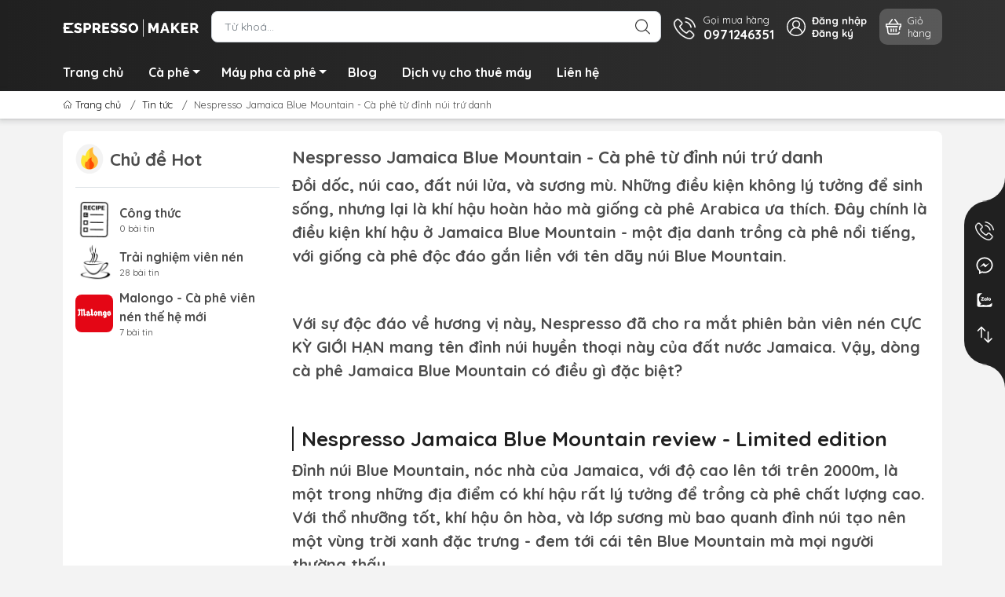

--- FILE ---
content_type: text/html; charset=utf-8
request_url: https://www.vnespresso.vn/nespresso-jamaica-blue-mountain-ca-phe-tu-dinh-nui-tru-danh
body_size: 27762
content:
<!DOCTYPE html>
<html lang="vi">
	<head>
		<meta charset="UTF-8" />
		<meta name="theme-color" content="#202020">
		<meta http-equiv="Content-Security-Policy" content="block-all-mixed-content">
		<link rel="canonical" href="https://www.vnespresso.vn/nespresso-jamaica-blue-mountain-ca-phe-tu-dinh-nui-tru-danh"/>
		<meta name='revisit-after' content='2 days' />
		<link rel="preconnect" href="https://www.vnespresso.vn/nespresso-jamaica-blue-mountain-ca-phe-tu-dinh-nui-tru-danh">
		<link rel="preconnect" href="//www.google-analytics.com/">
		<link rel="preconnect" href="//www.googletagmanager.com/">
		<link rel="preconnect" href="https://bizweb.dktcdn.net" crossorigin>
		<meta name="viewport" content="width=device-width">
		<title>Nespresso Jamaica Blue Mountain - Cà phê từ đỉnh núi trứ danh
Vnespresso
</title>
		<!-- ================= Page description ================== -->
		<meta name="description" content="Đồi dốc, núi cao, đất núi lửa, và sương mù. Những điều kiện không lý tưởng để sinh sống, nhưng lại là khí hậu hoàn hảo mà giống cà phê Arabica...">
		<!-- ================= Meta ================== -->
		<meta name="keywords" content="Nespresso Jamaica Blue Mountain - Cà phê từ đỉnh núi trứ danh, Tin tức, limited, nespresso, Review,  Vnespresso, www.vnespresso.vn"/>		
		<meta name="robots" content="noodp,index,follow" />
		<link rel="shortcut icon" href="//bizweb.dktcdn.net/100/419/434/themes/903918/assets/favicon.png?1743070291612" type="image/x-icon" />  
	<meta property="og:type" content="article">
	<meta property="og:title" content="Nespresso Jamaica Blue Mountain - C&#224; ph&#234; từ đỉnh n&#250;i trứ danh">
		<meta property="og:image" content="http://bizweb.dktcdn.net/thumb/grande/100/419/434/articles/jamaica-blue-mountain.jpg?v=1671786527217">
		<meta property="og:image:secure_url" content="https://bizweb.dktcdn.net/thumb/grande/100/419/434/articles/jamaica-blue-mountain.jpg?v=1671786527217">
<meta property="og:description" content="Đồi dốc, núi cao, đất núi lửa, và sương mù. Những điều kiện không lý tưởng để sinh sống, nhưng lại là khí hậu hoàn hảo mà giống cà phê Arabica...">
<meta property="og:url" content="https://www.vnespresso.vn/nespresso-jamaica-blue-mountain-ca-phe-tu-dinh-nui-tru-danh">
<meta property="og:site_name" content="Vnespresso">		<style>
	@import url('https://fonts.googleapis.com/css2?family=Quicksand:wght@400;600;700&display=swap');
	:root {
		--menuWidth: calc(100% - 20px);
		--leftColBackground: #fff; 
		--lightLeftColBackground: #f3f3f3; /*+5%*/
		--darkLeftColBackground: #22272b; /*-5%*/
		--mainColor: #202020;
		--mainColor2: #313131;
		--menuHover: #ffc107;
		--accentColor1: #929292;
		--accentColor2: #d80000; /*Màu giá*/
		--textColor: #4c4c4c;
		--toastSuccessBg: #d1e7dd;
		--toastSuccessCl: #0f5132;
		--toastWarningBg: #fff3cd;
		--toastWarningCl: #664d03;
		--toastErrorBg: #f8d7da;
		--toastErrorCl: #842029;
		--toastSystemBg: #d3d3d4;
		--toastSystemCl: #141619;
	}	
</style>
<link rel="preload" as="style" href="//bizweb.dktcdn.net/100/419/434/themes/903918/assets/swiper.scss.css?1743070291612"  type="text/css">
<link href="//bizweb.dktcdn.net/100/419/434/themes/903918/assets/swiper.scss.css?1743070291612" rel="stylesheet" type="text/css" media="all" />
<link rel="preload" as="style" href="//bizweb.dktcdn.net/100/419/434/themes/903918/assets/bootstrap.scss.css?1743070291612"  type="text/css">
<link href="//bizweb.dktcdn.net/100/419/434/themes/903918/assets/bootstrap.scss.css?1743070291612" rel="stylesheet" type="text/css" media="all" />
<link rel="preload" as="style"  href="//bizweb.dktcdn.net/100/419/434/themes/903918/assets/mew_style_first.scss.css?1743070291612" type="text/css">
<link href="//bizweb.dktcdn.net/100/419/434/themes/903918/assets/mew_style_first.scss.css?1743070291612" rel="stylesheet" type="text/css" media="all" />
<link rel="preload" as="style"  href="//bizweb.dktcdn.net/100/419/434/themes/903918/assets/mew_style_gb.scss.css?1743070291612" type="text/css">
<link href="//bizweb.dktcdn.net/100/419/434/themes/903918/assets/mew_style_gb.scss.css?1743070291612" rel="stylesheet" type="text/css" media="all" />



<link rel="preload" as="style"  href="//bizweb.dktcdn.net/100/419/434/themes/903918/assets/mew_blog.scss.css?1743070291612" type="text/css">
<link href="//bizweb.dktcdn.net/100/419/434/themes/903918/assets/mew_blog.scss.css?1743070291612" rel="stylesheet" type="text/css" media="all" />
<link rel="preload" as="style"  href="//bizweb.dktcdn.net/100/419/434/themes/903918/assets/mew_article.scss.css?1743070291612" type="text/css">
<link href="//bizweb.dktcdn.net/100/419/434/themes/903918/assets/mew_article.scss.css?1743070291612" rel="stylesheet" type="text/css" media="all" />

<link rel="preload" as="style"  href="//bizweb.dktcdn.net/100/419/434/themes/903918/assets/mew_noti.scss.css?1743070291612" type="text/css">
<link href="//bizweb.dktcdn.net/100/419/434/themes/903918/assets/mew_noti.scss.css?1743070291612" rel="stylesheet" type="text/css" media="all" />


		<link rel="preload" as="script" href="//bizweb.dktcdn.net/100/419/434/themes/903918/assets/swiper.js?1743070291612" />
		<script src="//bizweb.dktcdn.net/100/419/434/themes/903918/assets/swiper.js?1743070291612 "></script>
		<script>
	var Bizweb = Bizweb || {};
	Bizweb.store = 'nespresso.mysapo.net';
	Bizweb.id = 419434;
	Bizweb.theme = {"id":903918,"name":"Mew Mobile - Copy","role":"main"};
	Bizweb.template = 'article';
	if(!Bizweb.fbEventId)  Bizweb.fbEventId = 'xxxxxxxx-xxxx-4xxx-yxxx-xxxxxxxxxxxx'.replace(/[xy]/g, function (c) {
	var r = Math.random() * 16 | 0, v = c == 'x' ? r : (r & 0x3 | 0x8);
				return v.toString(16);
			});		
</script>
<script>
	(function () {
		function asyncLoad() {
			var urls = ["https://google-shopping.sapoapps.vn/conversion-tracker/global-tag/7798.js?store=nespresso.mysapo.net","https://google-shopping.sapoapps.vn/conversion-tracker/event-tag/7798.js?store=nespresso.mysapo.net","https://social-contact.sapoapps.vn/api/genscript/script_fb_init?store=nespresso.mysapo.net","https://google-shopping-v2.sapoapps.vn/api/conversion-tracker/global-tag/2210?store=nespresso.mysapo.net","https://google-shopping-v2.sapoapps.vn/api/conversion-tracker/event-tag/2210?store=nespresso.mysapo.net"];
			for (var i = 0; i < urls.length; i++) {
				var s = document.createElement('script');
				s.type = 'text/javascript';
				s.async = true;
				s.src = urls[i];
				var x = document.getElementsByTagName('script')[0];
				x.parentNode.insertBefore(s, x);
			}
		};
		window.attachEvent ? window.attachEvent('onload', asyncLoad) : window.addEventListener('load', asyncLoad, false);
	})();
</script>


<script>
	window.BizwebAnalytics = window.BizwebAnalytics || {};
	window.BizwebAnalytics.meta = window.BizwebAnalytics.meta || {};
	window.BizwebAnalytics.meta.currency = 'VND';
	window.BizwebAnalytics.tracking_url = '/s';

	var meta = {};
	
	meta.article = {"id": 2787438};
	
	
	for (var attr in meta) {
	window.BizwebAnalytics.meta[attr] = meta[attr];
	}
</script>

	
		<script src="/dist/js/stats.min.js?v=96f2ff2"></script>
	



<!-- Google tag (gtag.js) -->
<script async src="https://www.googletagmanager.com/gtag/js?id=G-75KYCW6J74"></script>
<script>
  window.dataLayer = window.dataLayer || [];
  function gtag(){dataLayer.push(arguments);}
  gtag('js', new Date());

  gtag('config', 'G-75KYCW6J74');
</script>
<script>

	window.enabled_enhanced_ecommerce = true;

</script>




<!--Facebook Pixel Code-->
<script>
	!function(f, b, e, v, n, t, s){
	if (f.fbq) return; n = f.fbq = function(){
	n.callMethod?
	n.callMethod.apply(n, arguments):n.queue.push(arguments)}; if (!f._fbq) f._fbq = n;
	n.push = n; n.loaded = !0; n.version = '2.0'; n.queue =[]; t = b.createElement(e); t.async = !0;
	t.src = v; s = b.getElementsByTagName(e)[0]; s.parentNode.insertBefore(t, s)}
	(window,
	document,'script','https://connect.facebook.net/en_US/fbevents.js');
	fbq('init', '462341808960870', {} , {'agent': 'plsapo'}); // Insert your pixel ID here.
	fbq('track', 'PageView',{},{ eventID: Bizweb.fbEventId });
	
</script>
<noscript>
	<img height='1' width='1' style='display:none' src='https://www.facebook.com/tr?id=462341808960870&ev=PageView&noscript=1' />
</noscript>
<!--DO NOT MODIFY-->
<!--End Facebook Pixel Code-->



<script>
	var eventsListenerScript = document.createElement('script');
	eventsListenerScript.async = true;
	
	eventsListenerScript.src = "/dist/js/store_events_listener.min.js?v=1b795e9";
	
	document.getElementsByTagName('head')[0].appendChild(eventsListenerScript);
</script>


<!-- Google One Tap -->
<script type="text/javascript">
	(function () {
		var iframe;
		if(window.innerWidth <= 800){
			setTimeout(init, 10000);
		} else {
			document.addEventListener('DOMContentLoaded', init);
		}
		function init() {
			if (document.cookie.indexOf('one-click-social-login-google-one-tap-shown') >= 0) {
                return;
            }
			iframe = document.createElement('iframe');
			iframe.id = "iframe-google-one-tap";
			iframe.src = 'https://store.mysapo.net/account/GoogleOneTap';
			iframe.setAttribute('allowtransparency', 'true');
			iframe.setAttribute('allow', 'identity-credentials-get');
			iframe.frameBorder = 0;
			iframe.height = '385px';
			window.addEventListener('message', handlePostMessage, false);
			document.body.appendChild(iframe); 
		}
		function handlePostMessage(e) {
			var eventName = e.data[0];
			var data = e.data[1];
			switch (eventName) {
				case 'setHeight':
					iframe.height = data;
					break;
				case 'setTop':
					if ((window.innerWidth <= 800)) {
						iframe.style = "z-index: 9999999; position: fixed; bottom: 0px; right: 0px;";
						iframe.width = '100%';
					}
					else {
						iframe.style = "z-index: 9999999; position: fixed; top: 0px; right: 0px;";
						iframe.width = '391px';
					}
					break;
				case 'setRedirect':
					location.href = data.url + '&ReturnUrl=' + location.href;
					break;
				case 'markClosedOneTap':
					var date = new Date();
					date.setTime(date.getTime() + (1*24*60*60*1000));
					document.cookie = "one-click-social-login-google-one-tap-shown=1; expires=" + date.toUTCString() + "; path=/";
					break;
			}
		}
	}())
</script>
<!-- End Google One Tap -->





		


<script type="application/ld+json">
        {
        "@context": "http://schema.org",
        "@type": "BreadcrumbList",
        "itemListElement": 
        [
            {
                "@type": "ListItem",
                "position": 1,
                "item": 
                {
                  "@id": "https://www.vnespresso.vn",
                  "name": "Trang chủ"
                }
            },
      
        
      
            {
                "@type": "ListItem",
                "position": 2,
                "item": 
                {
                  "@id": "https://www.vnespresso.vn/tin-tuc",
                  "name": "Tin tức"
                }
            },
      {
                "@type": "ListItem",
                "position": 3,
                "item": 
                {
                  "@id": "https://www.vnespresso.vn/nespresso-jamaica-blue-mountain-ca-phe-tu-dinh-nui-tru-danh",
                  "name": "Nespresso Jamaica Blue Mountain - Cà phê từ đỉnh núi trứ danh"
                }
            }
      
      
      
      
    
        ]
        }
</script>
		<link rel="preload" as="image" href="//bizweb.dktcdn.net/thumb/large/100/419/434/themes/903918/assets/slide-img1.png?1743070291612" media="screen and (max-width: 480px)">
		<link rel="preload" as="image" href="//bizweb.dktcdn.net/100/419/434/themes/903918/assets/slide-img1.png?1743070291612" media="screen and (min-width: 481px)">
		<link rel="preload" as="image" href="//bizweb.dktcdn.net/thumb/large/100/419/434/themes/903918/assets/slide-img2.png?1743070291612" media="screen and (max-width: 480px)">
		<link rel="preload" as="image" href="//bizweb.dktcdn.net/100/419/434/themes/903918/assets/slide-img2.png?1743070291612" media="screen and (min-width: 481px)">
	</head>
	<body id="body_m" >
		<div class="page-body">
			<div class="hidden-md hidden-lg opacity_menu"></div>
			<div class="opacity_filter"></div>
			<div id="body_overlay" class="position-fixed d-none"></div>
			<div class="w-100 clearfix">
<div class="menubar w-100 text-right d-flex d-lg-none position-fixed align-items-center scroll_down bg_no_index">
	<a href="/" title="Vnespresso" class="mr-auto ml-3">
		<img alt="Vnespresso" src="//bizweb.dktcdn.net/thumb/small/100/419/434/themes/903918/assets/logo_mobi.png?1743070291612" class="img-fluid mb_logo">
	</a> 
</div>
<div class="bg_head position-fixed w-100 scroll_down d-none"></div>
<div class="col-left position-fixed d-flex flex-column pt-2 pb-2">
	<div class="container position-relative">
		<div class="row align-items-center">
			<div class="col-12 col-lg-2 d-none d-lg-block">
				<a href="/" title="Vnespresso" class="logo">
					<img alt="Vnespresso" src="//bizweb.dktcdn.net/100/419/434/themes/903918/assets/logo.png?1743070291612" class="img-fluid">
				</a> 
			</div>
			<div class="col-12 col-lg-10">
				<div class="d-lg-flex align-items-center position-static pr-menu">
					<div class="search-block mr-3">
						<form action="/search" method="get" class="js-search-form left-search position-relative mt-4 mt-lg-0 pt-2 pb-2 pt-lg-1 pb-lg-1">
							<input type="text" id="js-search-form" placeholder="Từ khoá..." value="" maxlength="70" name="query" class="rounded form-control pl-2 pl-lg-3 pr-5" autocomplete="off" required>
							<input type="submit" class="border-0 position-absolute p-0">
							<div class="w-100 position-absolute rounded searchResult px-2 d-none">
								<div class="overflow-auto search-result-warpper">
									<div class="d-block text-left h6 searchResult_products_text mt-2 p-2 rounded text-white">Sản phẩm (<span>0</span>)</div>
									<div class="searchResult_products"></div>
									
									<div class="d-block text-left h6 searchResult_articles_text mt-2 p-2 rounded text-white">Tin tức (<span>0</span>)</div>
									<div class="searchResult_articles"></div>
									
									
									<div class="d-block text-left h6 searchResult_pages_text mt-2 p-2 rounded text-white">Trang nội dung (<span>0</span>)</div>
									<div class="searchResult_pages"></div>
									
									<a href="/search?type=product&q=" class="btn border-0 rounded-0 w-100 my-0 all-result d-block mb-2 font-weight-bold">Xem tất cả kết quả</a>
								</div>
							</div>
						</form>
					</div>
					<div class="info-block mr-3">
						<a href="tel:0971246351" title="0971246351" class="align-items-center d-flex">
							<span class="play0 d-none d-xl-block">
								<svg width="32" height="32">
									<use href="#svg-phone" />
								</svg>
							</span>
							<b><small>Gọi mua hàng</small> <br>0971246351</b>
						</a>
					</div>
					<div class="navigation-bottom mt-auto mt-lg-0">
						<div class="b_use d-none d-lg-flex align-items-stretch">
							
							<div id="js-login-toggle" class="btn-account d-none d-lg-flex align-items-center justify-content-center mr-3">
								<svg width="24" height="24" class="mr-2 d-none d-xl-block">
									<use href="#svg-account"/>
								</svg>
								<div id="m_login" class="pop_login">
									<a href="/account/login" class="item_login d-block font-weight-bold small" title="Đăng nhập">Đăng nhập</a>
									<a href="/account/register" class="item_login d-block font-weight-bold small" title="Đăng ký">Đăng ký</a>
								</div>
							</div>
							<a class="p-1 btn-cart position-relative d-inline-flex head_svg justify-content-center align-items-center rounded-10" title="Giỏ hàng" href="/cart">
								<span class="b_ico_Cart text-center d-flex justify-content-center align-items-center position-relative">
									<svg width="20" height="20" >
										<use href="#svg-cart" />
									</svg>
									<span class="btn-cart-indicator position-absolute d-none font-weight-bold text-center text-white"></span>
								</span>
								<small class="d-none d-xl-block ml-lg-1">Giỏ hàng</small>
							</a>
							
						</div>
					</div>
				</div>
			</div>
		</div>
	</div>
</div>
<div class="navigation-block mr-lg-auto d-none d-lg-block">
	<div class="container">
		<ul id="menu_pc" class="p-0 m-0 list-unstyled position-relative d-lg-flex">
			<li class="level0 position-relative cls pt-1 pt-lg-2 pb-lg-2 pb-1 ">
				<a href="/" title="Trang chủ" class="font-weight-bold d-block pt-1 pb-1  pr-lg-3 pr-2 position-relative ">
					Trang chủ
				</a>
			</li>
			<li class="level0 position-relative cls pt-1 pt-lg-2 pb-lg-2 pb-1 ">
				<a href="/tat-ca-ca-phe" title="Cà phê" class="font-weight-bold d-block pt-1 pb-1 pl-lg-3 pr-4 js-checkMenu position-relative ">
					Cà phê
					<i class="down_icon align-items-center justify-content-center position-absolute d-none d-lg-block mg"></i>
				</a>
				<i class="js-submenu down_icon d-flex align-items-center justify-content-center position-absolute d-lg-none"></i>
				<ul class="lv1 list-group p-0 list-unstyled rounded">
					<li class="no level1 pr-lg-2  pl-2 position-relative cls">
						<a href="/ca-phe-malongo" class="pt-1 pb-1 pr-4 position-relative  js-checkMenu" title="Viên nén thế hệ mới Malongo">
							Viên nén thế hệ mới Malongo
							
							
						</a>
					</li>
					<li class="no level1 pr-lg-2  pl-2 position-relative cls">
						<a href="/vien-nen-nespresso" class="pt-1 pb-1 pr-4 position-relative  js-checkMenu" title="Viên nén Nespresso">
							Viên nén Nespresso
							
							
						</a>
					</li>
					<li class="no level1 pr-lg-2  pl-2 position-relative cls">
						<a href="/vien-nen-nespresso-starbucks" class="pt-1 pb-1 pr-4 position-relative  js-checkMenu" title="Viên nén Nespresso Starbucks">
							Viên nén Nespresso Starbucks
							
							
						</a>
					</li>
					<li class="no level1 pr-lg-2  pl-2 position-relative cls">
						<a href="/vien-nen-nespresso-compatible" class="pt-1 pb-1 pr-4 position-relative  js-checkMenu" title="Viên nén Nespresso Compatible">
							Viên nén Nespresso Compatible
							
							
						</a>
					</li>
					<li class="no level1 pr-lg-2  pl-2 position-relative cls">
						<a href="/ca-phe-vien-nen-dolce-gusto" class="pt-1 pb-1 pr-4 position-relative  js-checkMenu" title="Viên nén Dolce Gusto">
							Viên nén Dolce Gusto
							
							
						</a>
					</li>
				</ul>
			</li>
			<li class="level0 position-relative cls pt-1 pt-lg-2 pb-lg-2 pb-1 ">
				<a href="/tat-ca-may-pha" title="Máy pha cà phê" class="font-weight-bold d-block pt-1 pb-1 pl-lg-3 pr-4 js-checkMenu position-relative ">
					Máy pha cà phê
					<i class="down_icon align-items-center justify-content-center position-absolute d-none d-lg-block mg"></i>
				</a>
				<i class="js-submenu down_icon d-flex align-items-center justify-content-center position-absolute d-lg-none"></i>
				<ul class="lv1 list-group p-0 list-unstyled rounded">
					<li class="no level1 pr-lg-2  pl-2 position-relative cls">
						<a href="/may-pha-vien-nen-malongo" class="pt-1 pb-1 pr-4 position-relative  js-checkMenu" title="Máy pha viên nén thế hệ mới Malongo">
							Máy pha viên nén thế hệ mới Malongo
							
							
						</a>
					</li>
					<li class="no level1 pr-lg-2  pl-2 position-relative cls">
						<a href="/may-pha-nesoresso" class="pt-1 pb-1 pr-4 position-relative  js-checkMenu" title="Máy pha viên nén Nespresso">
							Máy pha viên nén Nespresso
							
							
						</a>
					</li>
					<li class="no level1 pr-lg-2  pl-2 position-relative cls">
						<a href="/may-dolce-gusto" class="pt-1 pb-1 pr-4 position-relative  js-checkMenu" title="Máy pha viên nén Dolce Gusto">
							Máy pha viên nén Dolce Gusto
							
							
						</a>
					</li>
					<li class="no level1 pr-lg-2  pl-2 position-relative cls">
						<a href="/may-pha-ca-phe-hat" class="pt-1 pb-1 pr-4 position-relative  js-checkMenu" title="Máy pha cà phê hạt">
							Máy pha cà phê hạt
							
							
						</a>
					</li>
				</ul>
			</li>
			<li class="level0 position-relative cls pt-1 pt-lg-2 pb-lg-2 pb-1 ">
				<a href="/tin-tuc" title="Blog" class="font-weight-bold d-block pt-1 pb-1 pl-lg-3 pr-lg-3 pr-2 position-relative ">
					Blog
				</a>
			</li>
			<li class="level0 position-relative cls pt-1 pt-lg-2 pb-lg-2 pb-1 ">
				<a href="/dich-vu-cho-thue-may-ca-phe-vien-nen" title="Dịch vụ cho thuê máy" class="font-weight-bold d-block pt-1 pb-1 pl-lg-3 pr-lg-3 pr-2 position-relative ">
					Dịch vụ cho thuê máy
				</a>
			</li>
			<li class="level0 position-relative cls pt-1 pt-lg-2 pb-lg-2 pb-1 ">
				<a href="/lien-he" title="Liên hệ" class="font-weight-bold d-block pt-1 pb-1 pl-lg-3 pr-lg-3 pr-2 position-relative ">
					Liên hệ
				</a>
			</li>
		</ul>
	</div>
</div>
<div class="col-left position-fixed d-flex flex-column pt-lg-2 pb-lg-2 pt-0 pb-0 d-lg-none" id="col-left-mew">
	<div class="align-items-center menu_mobile h-100 position-relative">
		<ul id="menu-mew" class="p-0 m-0 list-unstyled d-lg-flex justify-content-lg-end">
			
			<li class="level0 d-block w-100 position-static">

				<a href="/" title="Trang chủ" class="position-relative d-flex flex-column justify-content-center align-items-center text-center p-2">
					<img class="lazy d-block pb-2 m-auto" src="//bizweb.dktcdn.net/100/419/434/themes/903918/assets/placeholder_1x1.png?1743070291612" data-src="//bizweb.dktcdn.net/100/419/434/themes/903918/assets/icon_menu_1.png?1743070291612" alt="Trang chủ">
					<span class="line_1 line_2">Trang chủ</span>
				</a>
				<ul class="lv1 p-1 position-absolute h-100 waring">
					<li class="level1 position-relative mb-1">
						<p class="text-center alert alert-warning">
							Danh mục trống
						</p>
					</li>
				</ul>
			</li>
			
			<li class="level0 d-block w-100 position-static">
				<a title="Cà phê" class="position-relative d-flex js-submenu flex-column justify-content-center align-items-center text-center p-2">
					<img class="lazy d-block pb-2 m-auto" src="//bizweb.dktcdn.net/100/419/434/themes/903918/assets/placeholder_1x1.png?1743070291612" data-src="//bizweb.dktcdn.net/100/419/434/themes/903918/assets/icon_menu_2.png?1743070291612" alt="Cà phê">
					<span class="line_1 line_2">Cà phê</span>
				</a>
				<ul class="lv1 p-0 list-unstyled position-absolute m_chill m-0">
					<li class="level1 main position-sticky bg-white">
						<a href="/tat-ca-ca-phe" class="font-weight-bold d-flex pt-2 pb-2 border-bottom align-items-center w-100 justify-content-center text-main" title="Chi tiết danh mục">
							Chi tiết danh mục
						</a>
					</li>
					<li class="level1 position-relative">
						<a href="/ca-phe-malongo" class="font-weight-bold d-flex pt-2 pb-2 border-bottom mr-2 ml-2 align-items-center" title="Viên nén thế hệ mới Malongo">
							Viên nén thế hệ mới Malongo
						</a>
						<ul class="lv2 d-flex list-unstyled flex-column pl-0">
						</ul>
					</li>
					<li class="level1 position-relative">
						<a href="/vien-nen-nespresso" class="font-weight-bold d-flex pt-2 pb-2 border-bottom mr-2 ml-2 align-items-center" title="Viên nén Nespresso">
							Viên nén Nespresso
						</a>
						<ul class="lv2 d-flex list-unstyled flex-column pl-0">
						</ul>
					</li>
					<li class="level1 position-relative">
						<a href="/vien-nen-nespresso-starbucks" class="font-weight-bold d-flex pt-2 pb-2 border-bottom mr-2 ml-2 align-items-center" title="Viên nén Nespresso Starbucks">
							Viên nén Nespresso Starbucks
						</a>
						<ul class="lv2 d-flex list-unstyled flex-column pl-0">
						</ul>
					</li>
					<li class="level1 position-relative">
						<a href="/vien-nen-nespresso-compatible" class="font-weight-bold d-flex pt-2 pb-2 border-bottom mr-2 ml-2 align-items-center" title="Viên nén Nespresso Compatible">
							Viên nén Nespresso Compatible
						</a>
						<ul class="lv2 d-flex list-unstyled flex-column pl-0">
						</ul>
					</li>
					<li class="level1 position-relative">
						<a href="/ca-phe-vien-nen-dolce-gusto" class="font-weight-bold d-flex pt-2 pb-2 border-bottom mr-2 ml-2 align-items-center" title="Viên nén Dolce Gusto">
							Viên nén Dolce Gusto
						</a>
						<ul class="lv2 d-flex list-unstyled flex-column pl-0">
						</ul>
					</li>
				</ul>
							</li>
			
			<li class="level0 d-block w-100 position-static">
				<a title="Máy pha cà phê" class="position-relative d-flex js-submenu flex-column justify-content-center align-items-center text-center p-2">
					<img class="lazy d-block pb-2 m-auto" src="//bizweb.dktcdn.net/100/419/434/themes/903918/assets/placeholder_1x1.png?1743070291612" data-src="//bizweb.dktcdn.net/100/419/434/themes/903918/assets/icon_menu_3.png?1743070291612" alt="Máy pha cà phê">
					<span class="line_1 line_2">Máy pha cà phê</span>
				</a>
				<ul class="lv1 p-0 list-unstyled position-absolute m_chill m-0">
					<li class="level1 main position-sticky bg-white">
						<a href="/tat-ca-may-pha" class="font-weight-bold d-flex pt-2 pb-2 border-bottom align-items-center w-100 justify-content-center text-main" title="Chi tiết danh mục">
							Chi tiết danh mục
						</a>
					</li>
					<li class="level1 position-relative">
						<a href="/may-pha-vien-nen-malongo" class="font-weight-bold d-flex pt-2 pb-2 border-bottom mr-2 ml-2 align-items-center" title="Máy pha viên nén thế hệ mới Malongo">
							Máy pha viên nén thế hệ mới Malongo
						</a>
						<ul class="lv2 d-flex list-unstyled flex-column pl-0">
						</ul>
					</li>
					<li class="level1 position-relative">
						<a href="/may-pha-nesoresso" class="font-weight-bold d-flex pt-2 pb-2 border-bottom mr-2 ml-2 align-items-center" title="Máy pha viên nén Nespresso">
							Máy pha viên nén Nespresso
						</a>
						<ul class="lv2 d-flex list-unstyled flex-column pl-0">
						</ul>
					</li>
					<li class="level1 position-relative">
						<a href="/may-dolce-gusto" class="font-weight-bold d-flex pt-2 pb-2 border-bottom mr-2 ml-2 align-items-center" title="Máy pha viên nén Dolce Gusto">
							Máy pha viên nén Dolce Gusto
						</a>
						<ul class="lv2 d-flex list-unstyled flex-column pl-0">
						</ul>
					</li>
					<li class="level1 position-relative">
						<a href="/may-pha-ca-phe-hat" class="font-weight-bold d-flex pt-2 pb-2 border-bottom mr-2 ml-2 align-items-center" title="Máy pha cà phê hạt">
							Máy pha cà phê hạt
						</a>
						<ul class="lv2 d-flex list-unstyled flex-column pl-0">
						</ul>
					</li>
				</ul>
							</li>
			
			<li class="level0 d-block w-100 position-static">

				<a href="/tin-tuc" title="Blog" class="position-relative d-flex flex-column justify-content-center align-items-center text-center p-2">
					<img class="lazy d-block pb-2 m-auto" src="//bizweb.dktcdn.net/100/419/434/themes/903918/assets/placeholder_1x1.png?1743070291612" data-src="//bizweb.dktcdn.net/100/419/434/themes/903918/assets/icon_menu_4.png?1743070291612" alt="Blog">
					<span class="line_1 line_2">Blog</span>
				</a>
			</li>
			
			<li class="level0 d-block w-100 position-static">

				<a href="/dich-vu-cho-thue-may-ca-phe-vien-nen" title="Dịch vụ cho thuê máy" class="position-relative d-flex flex-column justify-content-center align-items-center text-center p-2">
					<img class="lazy d-block pb-2 m-auto" src="//bizweb.dktcdn.net/100/419/434/themes/903918/assets/placeholder_1x1.png?1743070291612" data-src="//bizweb.dktcdn.net/100/419/434/themes/903918/assets/icon_menu_5.png?1743070291612" alt="Dịch vụ cho thuê máy">
					<span class="line_1 line_2">Dịch vụ cho thuê máy</span>
				</a>
			</li>
			
			<li class="level0 d-block w-100 position-static">

				<a href="/lien-he" title="Liên hệ" class="position-relative d-flex flex-column justify-content-center align-items-center text-center p-2">
					<img class="lazy d-block pb-2 m-auto" src="//bizweb.dktcdn.net/100/419/434/themes/903918/assets/placeholder_1x1.png?1743070291612" data-src="//bizweb.dktcdn.net/100/419/434/themes/903918/assets/icon_menu_6.png?1743070291612" alt="Liên hệ">
					<span class="line_1 line_2">Liên hệ</span>
				</a>
			</li>
		</ul>
	</div>
</div>
				<div class="col-right position-relative">
					<div class="contentWarp ">
						<div class="breadcrumbs bg-white">
	<div class="container position-relative">
		<ul class="breadcrumb align-items-center m-0 pl-0 pr-0 small pt-2 pb-2">					
			<li class="home">
				<a href="/" title="Trang chủ">
					<svg width="12" height="10.633">
						<use href="#svg-home" />
					</svg>	
					Trang chủ
				</a>						
				<span class="slash-divider ml-2 mr-2">/</span>
			</li>
			<li>
				<a href="/tin-tuc" title="Tin tức"><span>Tin tức</span></a>	
				<span class="slash-divider ml-2 mr-2">/</span>
			</li>
			<li >Nespresso Jamaica Blue Mountain - Cà phê từ đỉnh núi trứ danh</li>
		</ul>
	</div>
</div>

<section class="col2-right-layout" itemscope  itemtype="http://schema.org/Article">
	<meta itemprop="mainEntityOfPage" content="/nespresso-jamaica-blue-mountain-ca-phe-tu-dinh-nui-tru-danh">
	<meta itemprop="description" content="">
	<meta itemprop="url" content="//www.vnespresso.vn/nespresso-jamaica-blue-mountain-ca-phe-tu-dinh-nui-tru-danh">
	<meta itemprop="name" content="Nespresso Jamaica Blue Mountain - Cà phê từ đỉnh núi trứ danh">
	<meta itemprop="headline" content="Nespresso Jamaica Blue Mountain - Cà phê từ đỉnh núi trứ danh">
	<meta itemprop="image" content="http://bizweb.dktcdn.net/thumb/grande/100/419/434/articles/jamaica-blue-mountain.jpg?v=1671786527217">
	<meta itemprop="author" content="Admin nespresso">
	<meta itemprop="datePublished" content="23-12-2022">
	<meta itemprop="dateModified" content="23-12-2022">
	<div class="d-none" itemprop="publisher" itemscope itemtype="https://schema.org/Organization">
		<div itemprop="logo" itemscope itemtype="https://schema.org/ImageObject">
			<img class="hidden" src="https://bizweb.dktcdn.net/100/419/434/themes/903918/assets/logo.png?1743070291612" alt="Vnespresso"/>
			<meta itemprop="url" content="https://bizweb.dktcdn.net/100/419/434/themes/903918/assets/logo.png?1743070291612">
			<meta itemprop="width" content="400">
			<meta itemprop="height" content="60">
		</div>
		<meta itemprop="name" content="Vnespresso">
	</div>

	<div class="main container blogs">
		<div class="col-main art_container mt-3 mb-3">
			<div class="rounded p-3 bg-white">
				<div class="row">
					<article class="blog_entry clearfix order-md-2 col-12 col-md-12 col-lg-8 col-xl-9">
						<h1 class="article-name font-weight-bold mt-1">Nespresso Jamaica Blue Mountain - Cà phê từ đỉnh núi trứ danh</h1>
						<div class="entry-content  rte article__content js-toc-content" data-content>
<p><b id="docs-internal-guid-c0cc12aa-7fff-5b5c-7c69-cae685a58bca" style="font-size: 20px;">Đồi dốc, núi cao, đất núi lửa, và sương mù. Những điều kiện không lý tưởng để sinh sống, nhưng lại là khí hậu hoàn hảo mà giống cà phê Arabica ưa thích. Đây chính là điều kiện khí hậu ở Jamaica Blue Mountain - một địa danh trồng cà phê nổi tiếng, với giống cà phê độc đáo gắn liền với tên dãy núi Blue Mountain.&nbsp;</b></p>
<p>&nbsp;</p>
<p dir="ltr"><span style="font-size:20px;"><b id="docs-internal-guid-c0cc12aa-7fff-5b5c-7c69-cae685a58bca">Với sự độc đáo về hương vị này, Nespresso đã cho ra mắt phiên bản viên nén CỰC KỲ GIỚI HẠN mang tên đỉnh núi huyền thoại này của đất nước Jamaica. Vậy, dòng cà phê Jamaica Blue Mountain có điều gì đặc biệt?</b></span></p>
<p>&nbsp;</p>
<h2 dir="ltr"><span style="font-size:26px;"><b id="docs-internal-guid-c0cc12aa-7fff-5b5c-7c69-cae685a58bca">Nespresso Jamaica Blue Mountain review - Limited edition</b></span></h2>
<p dir="ltr"><span style="font-size:20px;"><b id="docs-internal-guid-c0cc12aa-7fff-5b5c-7c69-cae685a58bca">Đỉnh núi Blue Mountain, nóc nhà của Jamaica, với độ cao lên tới trên 2000m, là một trong những địa điểm có khí hậu rất lý tưởng để trồng cà phê chất lượng cao. Với thổ nhưỡng tốt, khí hậu ôn hòa, và lớp sương mù bao quanh đỉnh núi tạo nên một vùng trời xanh đặc trưng - đem tới cái tên Blue Mountain mà mọi người thường thấy.</b></span></p>
<p dir="ltr"><span style="font-size:20px;"><b id="docs-internal-guid-c0cc12aa-7fff-5b5c-7c69-cae685a58bca">&nbsp;</b></span></p>
<p dir="ltr"><span style="font-size:20px;"><b id="docs-internal-guid-c0cc12aa-7fff-5b5c-7c69-cae685a58bca">Jamaica Blue Mountain là một trong những vùng trồng cà phê cao nhất thế giới. Độ cao vùng trồng lớn luôn là điểm mà các tín đồ cà phê yêu thích, vì vùng trồng cao luôn đem tới những hương vị đặc biệt hơn cho cà phê. Với lợi thế đó, Jamaica đem tới cho người thưởng thức những hương vị cà phê với hương vị độc đáo và phong phú. Hơn nữa, việc bảo quản nhân xanh cà phê trong những thùng gỗ, làm nên tên tuổi cho dòng cà phê này, và cũng đem tới hương gỗ quen thuộc mà nhiều người yêu thích trên dòng cà phê này.</b></span></p>
<p style="text-align: center;"><span style="font-size:20px;"><img alt="Nespresso Jamaica Blue Mountain" data-thumb="original" original-height="1000" original-width="1000" src="//bizweb.dktcdn.net/100/419/434/files/thung-go-ca-phe.jpg?v=1671785972542" /></span></p>
<p dir="ltr"><span style="font-size:20px;"><b id="docs-internal-guid-c0cc12aa-7fff-5b5c-7c69-cae685a58bca">Giống cà phê cũng là điểm đặc biệt của Jamaica Blue Mountain. Cũng với cái tên như vùng trồng của nó, giống Jamaica Blue Mountain được ra đời tại phía đông của dãy núi Blue. Sự đặc biệt của giống cà phê này ở chỗ nó chỉ có thể sinh sống được tại dãy núi này. Hơn nữa, với vị nhẹ và hương phong phú, giống cà phê này dần được săn đón nhiều tại nhiều nơi như Nhật Bản và châu Âu.</b></span></p>
<p>&nbsp;</p>
<h2 dir="ltr"><span style="font-size:26px;"><b id="docs-internal-guid-c0cc12aa-7fff-5b5c-7c69-cae685a58bca">Hương vị của Nespresso Jamaica Blue Mountain</b></span></h2>
<p dir="ltr"><span style="font-size:20px;"><b id="docs-internal-guid-c0cc12aa-7fff-5b5c-7c69-cae685a58bca">Để khai thác được những hương vị độc đáo của Jamaica Blue Mountain, Nespresso chọn split roast - rang ở 2 cỡ khác nhau. Cả hai nửa đều được rang ở cỡ thiên đậm, để có thể đem tới độ đậm cần thiết cho ly espresso, nhưng cũng không quá đậm để phá vỡ mất các hương vị tinh tế trong giống cà phê này.&nbsp;</b></span></p>
<p dir="ltr"><span style="font-size:20px;"><b id="docs-internal-guid-c0cc12aa-7fff-5b5c-7c69-cae685a58bca">Kết quả là hương gỗ thơm đặc biệt được đóng gọn trong viên nén cà phê tiện lợi. Kho báu của vùng Jamaica đem tới những nốt cay nhẹ của tiêu đen và quế và nhục đậu khấu, với những nốt thảo mộc cay nồng kéo dài ở hậu vị. Hương vị ấm nồng này đem tới cảm giác ấm áp, nhưng không quá đậm đà, rất phù hợp để thưởng thức trong tiết trời lạnh giá cuối năm.</b></span></p>
<p style="text-align: center;">&nbsp;<img alt="Nespresso Jamaica Blue Mountain" data-thumb="original" original-height="800" original-width="800" src="//bizweb.dktcdn.net/100/419/434/files/untitled-1-80bbb2c1-450d-4b9d-9745-43388367ca9a.jpg?v=1671786252758" /></p>
<p style="text-align: center;"><em><span style="font-size:18px;">Viên nén Nespresso Jamaica Blue Mountain</span></em></p>
<p style="text-align: center;">&nbsp;</p>
<h2 dir="ltr"><span style="font-size:28px;"><b id="docs-internal-guid-c0cc12aa-7fff-5b5c-7c69-cae685a58bca">Lời kết</b></span></h2>
<p dir="ltr"><span style="font-size:20px;"><b id="docs-internal-guid-c0cc12aa-7fff-5b5c-7c69-cae685a58bca">Với sức hút và độ hiếm của mình, Jamaica Blue Mountain luôn có sức hút mạnh mẽ với những người yêu cà phê. Nếu bạn đang tìm kiếm một trải nghiệm cà phê thú vị và độc đáo, đừng bỏ qua Nespresso Jamaica Blue Mountain.</b></span></p>
<p>&nbsp;</p>
<p dir="ltr"><em><span style="font-size:18px"><b>Đặt hàng&nbsp;ngay viên nén Nespresso Jamaica Blue Mountain&nbsp;tại <u><a href="https://www.vnespresso.vn/jamaica-blue-mountain-limited" target="_blank"><span style="color:#3498db">ĐÂY</span></a></u></b></span></em></p>
<p dir="ltr"><em><span style="font-size:18px"><b>Đặt hàng&nbsp;ngay tại Shopee và Lazada&nbsp;</b><font face="Calibri, sans-serif"><a href="https://shopee.vn/C%C3%A0-ph%C3%AA-vi%C3%AAn-n%C3%A9n-Nespresso-Limited-Editions-by-Nespresso-H%E1%BB%99p-10-vi%C3%AAn-i.43766457.13927695812?sp_atk=00a19485-4c93-4af3-be63-0e43b885a09b&amp;xptdk=00a19485-4c93-4af3-be63-0e43b885a09b" target="_blank"><img alt="Shopee" data-thumb="icon" original-height="256" original-width="256" src="//bizweb.dktcdn.net/thumb/icon/100/419/434/files/526e7194884d4a9141dbd637d89b202b-c6feb532-447d-4568-b041-8a6d2d0f9b5d.png?v=1623230480450" /></a>&nbsp; &nbsp;&nbsp;<a href="https://www.lazada.vn/products/ca-phe-vien-nen-nespresso-limited-editions-by-nespresso-hop-10-vien-i1541625528-s10022941430.html?spm=a2o4n.10441748.0.0.67cb759dPUyOl6&amp;search=store&amp;mp=3" target="_blank"><img alt="Lazada" data-thumb="icon" original-height="500" original-width="500" src="//bizweb.dktcdn.net/thumb/icon/100/419/434/files/logo-lazada-2-adddf5b8-b7dd-428e-9ea5-7e548c478758.png?v=1623230480997" /></a></font></span></em></p>
<p>&nbsp;</p>













						</div>
						<div class="tag-product clearfix mt-2 pt-2 border-top pb-2">
	<label class="inline font-weight-bold m-0">Tags: </label>
	<a class="item_tags pt-1 pb-1 pl-3 pr-3 ml-2 mt-1 mb-1 d-inline-block border" href="tin-tuc/limited" title="limited">limited</a>			
	<a class="item_tags pt-1 pb-1 pl-3 pr-3 ml-2 mt-1 mb-1 d-inline-block border" href="tin-tuc/nespresso" title="nespresso">nespresso</a>			
	<a class="item_tags pt-1 pb-1 pl-3 pr-3 ml-2 mt-1 mb-1 d-inline-block border" href="tin-tuc/review" title="Review">Review</a>			
</div>


						
<div class="main blogs">
	<h3 class="widget-title title mb-3">
		<a href="/tin-tuc" title="Bài viết liên quan: ">
			Bài viết liên quan: 
		</a>
	</h3>
	<div class="widget-content latest-blog swiper-container position-relative">
		<div class="swiper-wrapper">
			
			
			<div class="swiper-slide">
<article class="blog-item-list clearfix mb-3 row">
	<div class="col-4 col-lg-3 pr-0 ">
		<a href="/nespresso-vs-dolce-gusto-dau-la-lua-chon-danh-cho-ban" class=" d-block modal-open thumb_img_blog_list thumb rounded" title="Nespresso vs Dolce Gusto - Đ&#226;u l&#224; lựa chọn d&#224;nh cho bạn?"> 
			<span class="modal-open position-relative d-block w-100 m-0 ratio3by2 has-edge aspect zoom">
				
				<img src="//bizweb.dktcdn.net/100/419/434/themes/903918/assets/placeholder_1x1.png?1743070291612" data-src="//bizweb.dktcdn.net/thumb/medium/100/419/434/articles/nes-vs-dolce.jpg?v=1676975498833" decoding="async" alt="Nespresso vs Dolce Gusto - Đ&#226;u l&#224; lựa chọn d&#224;nh cho bạn?" class="lazy d-block img img-cover position-absolute">
				
			</span>
		</a>
	</div>
	<div class="blogs-rights col-8 col-lg-9">
		<h3 class="blog-item-name font-weight-bold mb-1 title_blo">
			<a class="line_1" href="/nespresso-vs-dolce-gusto-dau-la-lua-chon-danh-cho-ban" title="Nespresso vs Dolce Gusto - Đ&#226;u l&#224; lựa chọn d&#224;nh cho bạn?">Nespresso vs Dolce Gusto - Đ&#226;u l&#224; lựa chọn d&#224;nh cho bạn?</a>
		</h3>
		
		
		<div class="sum line_2 h-auto text-justify">
			Cà phê đã dần trở thành một phần không thể thiếu trong mỗi buổi sáng của chúng ta. Và như một điều tất yếu, các giải pháp pha cà phê tiện lợi dần ra đời để giải quyết nhu cầu cà phê của chúng ta, cũng như tạo ra một giải pháp tiện lợi để người dùng có thể nhanh chóng và dễ dàng nhất để có được một ly cà phê ngon.
&nbsp;
Chính vì vậy, giải pháp cà phê viên nén được sinh ra như một lời giải đáp cho những vấn đề cố hữu trên. Có hai cái tên...
		</div>
		
	</div>
</article>			</div>
			
			
			
			
			
			<div class="swiper-slide">
<article class="blog-item-list clearfix mb-3 row">
	<div class="col-4 col-lg-3 pr-0 ">
		<a href="/nespresso-x-pierre-herme-niem-vui-tang-qua-cung-thay-phep-huong-vi" class=" d-block modal-open thumb_img_blog_list thumb rounded" title="Nespresso x Pierre Herm&#233; - Niềm vui tặng qu&#224; c&#249;ng “thầy ph&#233;p” hương vị"> 
			<span class="modal-open position-relative d-block w-100 m-0 ratio3by2 has-edge aspect zoom">
				
				<img src="//bizweb.dktcdn.net/100/419/434/themes/903918/assets/placeholder_1x1.png?1743070291612" data-src="//bizweb.dktcdn.net/thumb/medium/100/419/434/articles/nespresso-x-pierre-herme.jpg?v=1671704267177" decoding="async" alt="Nespresso x Pierre Herm&#233; - Niềm vui tặng qu&#224; c&#249;ng “thầy ph&#233;p” hương vị" class="lazy d-block img img-cover position-absolute">
				
			</span>
		</a>
	</div>
	<div class="blogs-rights col-8 col-lg-9">
		<h3 class="blog-item-name font-weight-bold mb-1 title_blo">
			<a class="line_1" href="/nespresso-x-pierre-herme-niem-vui-tang-qua-cung-thay-phep-huong-vi" title="Nespresso x Pierre Herm&#233; - Niềm vui tặng qu&#224; c&#249;ng “thầy ph&#233;p” hương vị">Nespresso x Pierre Herm&#233; - Niềm vui tặng qu&#224; c&#249;ng “thầy ph&#233;p” hương vị</a>
		</h3>
		
		
		<div class="sum line_2 h-auto text-justify">
			Và lại một mùa noel nữa lại đến. Một dịp lễ hội cuối năm để mọi người cùng trao nhau những tình cảm ấm áp, những món quà ý nghĩa, và những lời chúc đầy yêu thương dành cho những người thân yêu của mình.
&nbsp;
Để khởi động mùa lễ hội cuối năm, Nespresso kết hợp với đầu bếp làm bánh nổi tiếng Pierre Hermé để cho ra mắt phiên bản cà phê viên nén giới hạn mới. Với bàn tay tài hoa của nhà làm bánh nổi tiếng nước Pháp và kinh nghiệm làm cà phê đến từ thương hiệu...
		</div>
		
	</div>
</article>			</div>
			
			
			
			<div class="swiper-slide">
<article class="blog-item-list clearfix mb-3 row">
	<div class="col-4 col-lg-3 pr-0 ">
		<a href="/review-l-or-forza-dam-da-huong-thao-moc" class=" d-block modal-open thumb_img_blog_list thumb rounded" title="Review L’Or Forza - Đậm đ&#224; hương thảo mộc"> 
			<span class="modal-open position-relative d-block w-100 m-0 ratio3by2 has-edge aspect zoom">
				
				<img src="//bizweb.dktcdn.net/100/419/434/themes/903918/assets/placeholder_1x1.png?1743070291612" data-src="//bizweb.dktcdn.net/thumb/medium/100/419/434/articles/lor-forza.jpg?v=1669190985010" decoding="async" alt="Review L’Or Forza - Đậm đ&#224; hương thảo mộc" class="lazy d-block img img-cover position-absolute">
				
			</span>
		</a>
	</div>
	<div class="blogs-rights col-8 col-lg-9">
		<h3 class="blog-item-name font-weight-bold mb-1 title_blo">
			<a class="line_1" href="/review-l-or-forza-dam-da-huong-thao-moc" title="Review L’Or Forza - Đậm đ&#224; hương thảo mộc">Review L’Or Forza - Đậm đ&#224; hương thảo mộc</a>
		</h3>
		
		
		<div class="sum line_2 h-auto text-justify">
			<p><span style="font-size:20px;"><b id="docs-internal-guid-0fdad5b9-7fff-39d4-782f-46f1fec9ae06">Với độ đậm cao, L’Or Forza đem tới cảm giác đậm đà và tỉnh táo tức thì ngay từ những nhấp cà phê đầu tiên. Trái ngược lại với độ “kick” mạnh ngay từ tiền vị, cảm giác uống Forza lại khá cân bằng và thoáng hương nồng của gỗ sồi, ngọt nhẹ của cam thảo.&nbsp;</b></span></p>
		</div>
		
	</div>
</article>			</div>
			
			
			
			<div class="swiper-slide">
<article class="blog-item-list clearfix mb-3 row">
	<div class="col-4 col-lg-3 pr-0 ">
		<a href="/review-l-or-splendente-nhe-nhang-va-ngot-ngao" class=" d-block modal-open thumb_img_blog_list thumb rounded" title="Review L’Or Splendente - Nhẹ nh&#224;ng v&#224; ngọt ng&#224;o"> 
			<span class="modal-open position-relative d-block w-100 m-0 ratio3by2 has-edge aspect zoom">
				
				<img src="//bizweb.dktcdn.net/100/419/434/themes/903918/assets/placeholder_1x1.png?1743070291612" data-src="//bizweb.dktcdn.net/thumb/medium/100/419/434/articles/lor-splendente.jpg?v=1668414304567" decoding="async" alt="Review L’Or Splendente - Nhẹ nh&#224;ng v&#224; ngọt ng&#224;o" class="lazy d-block img img-cover position-absolute">
				
			</span>
		</a>
	</div>
	<div class="blogs-rights col-8 col-lg-9">
		<h3 class="blog-item-name font-weight-bold mb-1 title_blo">
			<a class="line_1" href="/review-l-or-splendente-nhe-nhang-va-ngot-ngao" title="Review L’Or Splendente - Nhẹ nh&#224;ng v&#224; ngọt ng&#224;o">Review L’Or Splendente - Nhẹ nh&#224;ng v&#224; ngọt ng&#224;o</a>
		</h3>
		
		
		<div class="sum line_2 h-auto text-justify">
			&nbsp;

L’Or Splendente thuộc dòng sản phẩm Nespresso Compatible - Viên nén tương thích sử dụng được cho máy Nespresso. L’Or Splendente được rang cỡ vừa (medium), đem tới trải nghiệm cà phê espresso ngọt ngào và cân bằng.


Thương hiệu: L’Or (Or)

Cỡ rang: vừa (medium)

Độ đậm: 7/13

Hương vị: chua hoa quả, ngọt ngào, hạt rang

Đóng gói: viên nén Nespresso Compatible.
&nbsp;
L’Or Splendente review - Nespresso Compatible
Nhẹ nhàng và ngọt ngào, đó là 2 từ mà chúng tôi dùng để mô tả hương vị của L’Or Splendente.
L’Or Splendente là một dòng cà phê khá nhẹ nhàng và ngọt ngào, với vị chua nhẹ...
		</div>
		
	</div>
</article>			</div>
			
			
			
			<div class="swiper-slide">
<article class="blog-item-list clearfix mb-3 row">
	<div class="col-4 col-lg-3 pr-0 ">
		<a href="/review-l-or-onyx-dam-da-tinh-tao" class=" d-block modal-open thumb_img_blog_list thumb rounded" title="Review L’Or Onyx - Đậm đ&#224; tỉnh t&#225;o"> 
			<span class="modal-open position-relative d-block w-100 m-0 ratio3by2 has-edge aspect zoom">
				
				<img src="//bizweb.dktcdn.net/100/419/434/themes/903918/assets/placeholder_1x1.png?1743070291612" data-src="//bizweb.dktcdn.net/thumb/medium/100/419/434/articles/lor-onyx.jpg?v=1667294176093" decoding="async" alt="Review L’Or Onyx - Đậm đ&#224; tỉnh t&#225;o" class="lazy d-block img img-cover position-absolute">
				
			</span>
		</a>
	</div>
	<div class="blogs-rights col-8 col-lg-9">
		<h3 class="blog-item-name font-weight-bold mb-1 title_blo">
			<a class="line_1" href="/review-l-or-onyx-dam-da-tinh-tao" title="Review L’Or Onyx - Đậm đ&#224; tỉnh t&#225;o">Review L’Or Onyx - Đậm đ&#224; tỉnh t&#225;o</a>
		</h3>
		
		
		<div class="sum line_2 h-auto text-justify">
			
L’Or Onyx thuộc dòng sản phẩm Nespresso Compatible - Viên nén tương thích sử dụng được cho máy Nespresso. L’Or Onyx được rang cỡ đậm (dark), đem tới trải nghiệm espresso đậm đà và tỉnh táo hơn.


Thương hiệu: L’Or (Or)

Cỡ rang: đậm (Dark)

Độ đậm: 12/13

Hương vị: đậm đà, hạt rang, cay nhẹ

Đóng gói: viên nén Nespresso Compatible.
&nbsp;
L’Or Onyx review - Nespresso Compatible
Với độ đậm 12/13, Onyx là một trong những dòng cà phê đậm nhất đến từ L’Or. Ngay từ những ngụm cà phê đầu tiên, người thưởng thức đã có thể thấy được ngay vị đắng, đậm của dòng...
		</div>
		
	</div>
</article>			</div>
			
			
			
			<div class="swiper-slide">
<article class="blog-item-list clearfix mb-3 row">
	<div class="col-4 col-lg-3 pr-0 ">
		<a href="/review-l-or-ristretto-ly-ca-phe-ristretto-dam-da" class=" d-block modal-open thumb_img_blog_list thumb rounded" title="Review L’Or Ristretto - Ly c&#224; ph&#234; Ristretto đậm đ&#224;"> 
			<span class="modal-open position-relative d-block w-100 m-0 ratio3by2 has-edge aspect zoom">
				
				<img src="//bizweb.dktcdn.net/100/419/434/themes/903918/assets/placeholder_1x1.png?1743070291612" data-src="//bizweb.dktcdn.net/thumb/medium/100/419/434/articles/lor-ristretto.jpg?v=1667205188837" decoding="async" alt="Review L’Or Ristretto - Ly c&#224; ph&#234; Ristretto đậm đ&#224;" class="lazy d-block img img-cover position-absolute">
				
			</span>
		</a>
	</div>
	<div class="blogs-rights col-8 col-lg-9">
		<h3 class="blog-item-name font-weight-bold mb-1 title_blo">
			<a class="line_1" href="/review-l-or-ristretto-ly-ca-phe-ristretto-dam-da" title="Review L’Or Ristretto - Ly c&#224; ph&#234; Ristretto đậm đ&#224;">Review L’Or Ristretto - Ly c&#224; ph&#234; Ristretto đậm đ&#224;</a>
		</h3>
		
		
		<div class="sum line_2 h-auto text-justify">
			L’Or Ristretto thuộc dòng sản phẩm Nespresso Compatible - Viên nén tương thích sử dụng được cho máy Nespresso. L’Or Ristretto được rang cỡ đậm (dark), đem tới trải nghiệm espresso đậm đà và tỉnh táo hơn


Thương hiệu: L’Or (Or)

Cỡ rang: đậm (Dark)

Độ đậm: 11/13

Hương vị: đậm đà, hạt rang, cay nhẹ

Đóng gói: viên nén Nespresso Compatible.
&nbsp;
L’Or Ristretto Review&nbsp; -&nbsp; Nespresso Compatible.
L’Or Ristretto giống như một người bạn không thích lòng vòng, đem lại cho người uống cảm giác đậm đà và tỉnh táo ngay từ những nhấp cà phê đầu tiên. Với hương vị đậm, đắng, dày miệng đặc...
		</div>
		
	</div>
</article>			</div>
			
			
			
			<div class="swiper-slide">
<article class="blog-item-list clearfix mb-3 row">
	<div class="col-4 col-lg-3 pr-0 ">
		<a href="/review-l-or-colombia-dam-da-va-ngot-ngao" class=" d-block modal-open thumb_img_blog_list thumb rounded" title="Review L’Or Colombia - Đậm đ&#224; v&#224; ngọt ng&#224;o"> 
			<span class="modal-open position-relative d-block w-100 m-0 ratio3by2 has-edge aspect zoom">
				
				<img src="//bizweb.dktcdn.net/100/419/434/themes/903918/assets/placeholder_1x1.png?1743070291612" data-src="//bizweb.dktcdn.net/thumb/medium/100/419/434/articles/lor-colombia-review.jpg?v=1666771514307" decoding="async" alt="Review L’Or Colombia - Đậm đ&#224; v&#224; ngọt ng&#224;o" class="lazy d-block img img-cover position-absolute">
				
			</span>
		</a>
	</div>
	<div class="blogs-rights col-8 col-lg-9">
		<h3 class="blog-item-name font-weight-bold mb-1 title_blo">
			<a class="line_1" href="/review-l-or-colombia-dam-da-va-ngot-ngao" title="Review L’Or Colombia - Đậm đ&#224; v&#224; ngọt ng&#224;o">Review L’Or Colombia - Đậm đ&#224; v&#224; ngọt ng&#224;o</a>
		</h3>
		
		
		<div class="sum line_2 h-auto text-justify">
			L’Or Colombia thuộc dòng sản phẩm Nespresso Compatible - Viên nén tương thích sử dụng được cho máy Nespresso. L’Or Colombia được rang cỡ vừa (medium), đem tới trải nghiệm espresso đậm đà nhưng vẫn giữ được vị ngọt tự nhiên của cà phê.



Thương hiệu: L’Or (Or)

Cỡ rang: vừa (Medium)

Độ đậm: 8/13

Hương vị: hoa quả, ngọt, đậm đè, êm dịu

Đóng gói: viên nén Nespresso Compatible.
&nbsp;
L’Or Colombia Review&nbsp; -&nbsp; Nespresso Compatible.
Điều đầu tiên bạn có thể thấy được khi trải nghiệm L’Or Colombia chính là hương vị tổng thể rất êm và tròn vị, êm dịu, với những nốt cay nồng...
		</div>
		
	</div>
</article>			</div>
			
			
			
			<div class="swiper-slide">
<article class="blog-item-list clearfix mb-3 row">
	<div class="col-4 col-lg-3 pr-0 ">
		<a href="/l-or-espresso-cau-chuyen-ca-phe-tu-dat-nuoc-phap" class=" d-block modal-open thumb_img_blog_list thumb rounded" title="L&#39;Or espresso - c&#226;u chuyện c&#224; ph&#234; từ đất nước Ph&#225;p"> 
			<span class="modal-open position-relative d-block w-100 m-0 ratio3by2 has-edge aspect zoom">
				
				<img src="//bizweb.dktcdn.net/100/419/434/themes/903918/assets/placeholder_1x1.png?1743070291612" data-src="//bizweb.dktcdn.net/thumb/medium/100/419/434/articles/ca-phe-vien-nen-lor.jpg?v=1666600380920" decoding="async" alt="L&#39;Or espresso - c&#226;u chuyện c&#224; ph&#234; từ đất nước Ph&#225;p" class="lazy d-block img img-cover position-absolute">
				
			</span>
		</a>
	</div>
	<div class="blogs-rights col-8 col-lg-9">
		<h3 class="blog-item-name font-weight-bold mb-1 title_blo">
			<a class="line_1" href="/l-or-espresso-cau-chuyen-ca-phe-tu-dat-nuoc-phap" title="L&#39;Or espresso - c&#226;u chuyện c&#224; ph&#234; từ đất nước Ph&#225;p">L&#39;Or espresso - c&#226;u chuyện c&#224; ph&#234; từ đất nước Ph&#225;p</a>
		</h3>
		
		
		<div class="sum line_2 h-auto text-justify">
			Khi nhắc tới cà phê viên nén, chắc hẳn chúng ta luôn nghĩ tới cái tên Nespresso đầu tiên. Nhưng bên cạnh thương hiệu cà phê viên nén đến từ Thụy Sĩ này, cũng có rất nhiều thương hiệu cà phê viên nén Nespresso Compatible khác, một trong những cái tên nổi bật có thể kể đến L’Or espresso (hay Or espresso). Vậy, thương hiệu cà phê đến từ mảnh đất Pháp hoa lệ này có gì đặc biệt?
&nbsp;
Câu chuyện của L’Or espresso
Là một thương hiệu kém tên tuổi hơn so với các ông lớn trong ngành cà phê nói...
		</div>
		
	</div>
</article>			</div>
			
			
		</div>
		<div class="swiper-button-prev mew_latest_blog_prev"></div>
		<div class="swiper-button-next mew_latest_blog_next"></div>
	</div>
</div>
					</article>
					<div class="col-xl-3 col-lg-4 col-md-12 d-none d-lg-block ba_sidebar order-3 order-lg-1">
						<div class="position-sticky top_20px">
							<div class="aside-content blog-list">
	<h3 class="align-items-center article-name d-flex font-weight-bold pt-2 pt-lg-0 mb-3 pb-3 border-bottom">
		<img class="lazy mr-2" src="//bizweb.dktcdn.net/100/419/434/themes/903918/assets/placeholder_1x1.png?1743070291612" data-src="//bizweb.dktcdn.net/100/419/434/themes/903918/assets/hot_ico.png?1743070291612" alt="Chủ đề Hot"> 
		Chủ đề Hot
	</h3>
	<ul class="b_item mb-0 p-0">
		<li class="d-flex align-items-center position-relative mb-2">
			<div class="image mr-2 rounded modal-open">
				<a href="/recipe" title="Công thức">

	<img src="//bizweb.dktcdn.net/100/419/434/files/recipe.jpg?v=1680945844963" alt="Công thức" />
				</a>
			</div>
			<div class=text>
				<h4 class="font-weight-bold"><a href="/recipe" title="Công thức">Công thức</a></h4>
				<span class="d-block">0 bài tin</span>
			</div>
		</li>
				<li class="d-flex align-items-center position-relative mb-2">
			<div class="image mr-2 rounded modal-open">
				<a href="/tin-tuc" title="Trải nghiệm viên nén">

	<img src="//bizweb.dktcdn.net/100/419/434/files/coffee-cup.jpg?v=1680945942926" alt="Trải nghiệm viên nén" />
				</a>
			</div>
			<div class=text>
				<h4 class="font-weight-bold"><a href="/tin-tuc" title="Trải nghiệm viên nén">Trải nghiệm viên nén</a></h4>
				<span class="d-block">28 bài tin</span>
			</div>
		</li>
				<li class="d-flex align-items-center position-relative mb-2">
			<div class="image mr-2 rounded modal-open">
				<a href="/malongo-ca-phe-vien-nen-the-he-moi" title="Malongo - Cà phê viên nén thế hệ mới">

	<img src="//bizweb.dktcdn.net/100/419/434/files/logo-malongo.jpg?v=1685334329040" alt="Malongo - Cà phê viên nén thế hệ mới" />
				</a>
			</div>
			<div class=text>
				<h4 class="font-weight-bold"><a href="/malongo-ca-phe-vien-nen-the-he-moi" title="Malongo - Cà phê viên nén thế hệ mới">Malongo - Cà phê viên nén thế hệ mới</a></h4>
				<span class="d-block">7 bài tin</span>
			</div>
		</li>
		
	</ul>
</div>
						</div>
					</div>
				</div>
			</div>
			<div class="mt-3 main_bor rounded p-3 bg-white">
				<div class="comment-content widget_b row" id="comments">
					<div class="col-12 col-lg-6 mb-4 mb-lg-0">
						<div class="comments-form-wrapper clearfix">
							<h3 id="add-comment-title" class="title widget-title mb-3"><span class="text-special position-relative" title="Viết bình luận">Viết bình luận</span></h3>
<form method="post" action="/posts/nespresso-jamaica-blue-mountain-ca-phe-tu-dinh-nui-tru-danh/comments" id="article_comments" accept-charset="UTF-8"><input name="FormType" type="hidden" value="article_comments"/><input name="utf8" type="hidden" value="true"/><input type="hidden" id="Token-f494430e23a44aef8f3441a4049c78c3" name="Token" /><script src="https://www.google.com/recaptcha/api.js?render=6Ldtu4IUAAAAAMQzG1gCw3wFlx_GytlZyLrXcsuK"></script><script>grecaptcha.ready(function() {grecaptcha.execute("6Ldtu4IUAAAAAMQzG1gCw3wFlx_GytlZyLrXcsuK", {action: "article_comments"}).then(function(token) {document.getElementById("Token-f494430e23a44aef8f3441a4049c78c3").value = token});});</script>							
							<div class="row">
								<div class="col-12 form-group">
									<input type="text" class="form-control" placeholder="Tên *" title="Tên" name="Author" value="" >
								</div>
								<div class="col-12 form-group">
									<input class="form-control" title="E-mail" type="email" placeholder="E-mail *" name="Email" value="">
								</div>
							</div>
							<div class="field aw-blog-comment-area form-group">
								<textarea rows="6" cols="50" class="form-control" title="Nội dung *" placeholder="Nội dung*" name="Body"></textarea>
							</div>
							<div style="width:96%" class="button-set">
								
								<button type="submit" class="book-submit btn btn-primary text-center d-flex align-items-center font-weight-boldt font-weight-bold">Gửi bình luận</button>
							</div>
</form>						</div>
					</div>
					<div class="col-12 col-lg-6">
						<div class="comments-wrapper mb-4">
							<h3 class="title widget-title mb-3"><span class="text-special position-relative" title="Bình luận">Bình luận</span></h3>
							<p class="alert alert-warning">Hiện tại bài viết này chưa có bình luận.</p>
						</div>
					</div>
				</div>
			</div>
		</div>
	</div>
</section>
					</div>
<footer class="bg-white pt-5">
	<div class="foo_mid mb-4">
		<div class="container">
			<div class="row">
				<div class="col-xl-6 col-lg-6 col-md-6 col-sm-12 col-xs-12 footer-left">
					<a href="/" title="Vnespresso" class="logo_foo d-block mb-2">
						<img alt="Logo Vnespresso" class="lazy" src="//bizweb.dktcdn.net/100/419/434/themes/903918/assets/placeholder_1x1.png?1743070291612" data-src="//bizweb.dktcdn.net/100/419/434/themes/903918/assets/logo_foo.png?1743070291612">
					</a>
					<address class="vcard mb-4">
						
						<p class="adr"><b>Văn phòng:  </b>B10-09 Gleximco Lê Trọng Tấn, Dương Nội, Hà Đông, Hà Nội</p>
						
						
						<p><b>Email: </b><a href="mailto:a@gmail.com" title="a@gmail.com">a@gmail.com</a></p>
						
						
						<p><b>Hotline: </b><a href="tel:0971246351" title="0971246351">0971246351</a></p>
						
						
					</address>
					<a href="http://online.gov.vn/Home/WebDetails/103916" target="_blank"><img src="//bizweb.dktcdn.net/100/419/434/themes/903918/assets/logo_bct.png?1743070291612" style="max-width:35%"></a>

				</div>
				<div class="col-xl-3 col-lg-3 col-md-6 col-sm-6 col-xs-12 footer-left">
					<h3 class="footer-title mb-2 position-relative font-weight-bold">Giới thiệu</h3>
					<ul class="links">
						
						<li><a href="/" title="Trang chủ">Trang chủ</a></li>
						
						<li><a href="/tat-ca-ca-phe" title="Cà phê">Cà phê</a></li>
						
						<li><a href="/tat-ca-may-pha" title="Máy pha cà phê">Máy pha cà phê</a></li>
						
						<li><a href="/tin-tuc" title="Blog">Blog</a></li>
						
						<li><a href="/dich-vu-cho-thue-may-ca-phe-vien-nen" title="Dịch vụ cho thuê máy">Dịch vụ cho thuê máy</a></li>
						
						<li><a href="/lien-he" title="Liên hệ">Liên hệ</a></li>
						
					</ul>
				</div>
				<div class="col-xl-3 col-lg-3 col-md-6 col-sm-6 col-xs-12 footer-left">
					<h3 class="footer-title mb-2 position-relative font-weight-bold">Kết nối với chúng tôi</h3>
					<div class="social position-relative pb-2">
						<a href="https://www.facebook.com/vnespresso.coffee" target="_blank" class="position-relative iso sitdown modal-open d-inline-block facebook mr-1" title="Facebook">
							<img class="lazy" src="//bizweb.dktcdn.net/100/419/434/themes/903918/assets/placeholder_1x1.png?1743070291612" data-src="//bizweb.dktcdn.net/100/419/434/themes/903918/assets/facebook.png?1743070291612" alt="facebook" width=32 height=32>
						</a>
						<a href="#" target="_blank" class="position-relative iso sitdown modal-open d-inline-block twitter mr-1" title="Twitter">
							<img class="lazy" src="//bizweb.dktcdn.net/100/419/434/themes/903918/assets/placeholder_1x1.png?1743070291612" data-src="//bizweb.dktcdn.net/100/419/434/themes/903918/assets/twitter.png?1743070291612" alt="twitter" width=32 height=32>
						</a>
						<a href="#" target="_blank" class="position-relative iso sitdown modal-open d-inline-block instagram mr-1" title="Instagram+">
							<img class="lazy" src="//bizweb.dktcdn.net/100/419/434/themes/903918/assets/placeholder_1x1.png?1743070291612" data-src="//bizweb.dktcdn.net/100/419/434/themes/903918/assets/instagram.png?1743070291612" alt="instagram" width=32 height=32>
						</a>
						<a href="#" target="_blank" class="position-relative iso sitdown modal-open d-inline-block youtube mr-1" title="Youtube">
							<img class="lazy" src="//bizweb.dktcdn.net/100/419/434/themes/903918/assets/placeholder_1x1.png?1743070291612" data-src="//bizweb.dktcdn.net/100/419/434/themes/903918/assets/youtube.png?1743070291612" alt="youtube" width=32 height=32>
						</a>
						<a href="" target="_blank" class="position-relative iso sitdown modal-open d-inline-block shopee mr-1" title="Shopee">
							<img class="lazy" src="//bizweb.dktcdn.net/100/419/434/themes/903918/assets/placeholder_1x1.png?1743070291612" data-src="//bizweb.dktcdn.net/100/419/434/themes/903918/assets/shopee.png?1743070291612" alt="Shopee" width=32 height=32>
						</a>
						<a href="" target="_blank" class="position-relative iso sitdown modal-open d-inline-block lazada mr-1" title="Lazada">
							<img class="lazy" src="//bizweb.dktcdn.net/100/419/434/themes/903918/assets/placeholder_1x1.png?1743070291612" data-src="//bizweb.dktcdn.net/100/419/434/themes/903918/assets/lazada.jpg?1743070291612" alt="Lazada" width=32 height=32>
						</a>
					</div>
					
					<p class="mb-3 position-relative">Phương thức thanh toán</p>
					<div class="footer-column-1">
						<div class="payment-accept">
							
							<img class="first lazy" src="//bizweb.dktcdn.net/100/419/434/themes/903918/assets/placeholder_1x1.png?1743070291612" data-src="//bizweb.dktcdn.net/100/419/434/themes/903918/assets/payment-1.png?1743070291612" alt="payment-1">
							
							
							<img class="lazy" src="//bizweb.dktcdn.net/100/419/434/themes/903918/assets/placeholder_1x1.png?1743070291612" data-src="//bizweb.dktcdn.net/100/419/434/themes/903918/assets/payment-2.png?1743070291612" alt="payment-2"> 
							
							
							<img class="lazy" src="//bizweb.dktcdn.net/100/419/434/themes/903918/assets/placeholder_1x1.png?1743070291612" data-src="//bizweb.dktcdn.net/100/419/434/themes/903918/assets/payment-3.png?1743070291612" alt="payment-3"> 
							
							
							<img class="lazy" src="//bizweb.dktcdn.net/100/419/434/themes/903918/assets/placeholder_1x1.png?1743070291612" data-src="//bizweb.dktcdn.net/100/419/434/themes/903918/assets/payment-4.png?1743070291612" alt="payment-4">
							
						</div>
					</div>
					
				</div>
			</div>
		</div>
	</div>
	<div class="container">
		<div class="foo_mid border-top pt-4 pb-4">
			<ul class="links_sm list-unstyled row mb-0">
				
				<li class="col-6 col-sm-4 col-md-3 col-lg-2 m-0"><a href="/" title="Trang chủ">Trang chủ</a></li>
				
				<li class="col-6 col-sm-4 col-md-3 col-lg-2 m-0"><a href="/tat-ca-ca-phe" title="Cà phê">Cà phê</a></li>
				
				<li class="col-6 col-sm-4 col-md-3 col-lg-2 m-0"><a href="/tat-ca-may-pha" title="Máy pha cà phê">Máy pha cà phê</a></li>
				
				<li class="col-6 col-sm-4 col-md-3 col-lg-2 m-0"><a href="/tin-tuc" title="Blog">Blog</a></li>
				
				<li class="col-6 col-sm-4 col-md-3 col-lg-2 m-0"><a href="/dich-vu-cho-thue-may-ca-phe-vien-nen" title="Dịch vụ cho thuê máy">Dịch vụ cho thuê máy</a></li>
				
				<li class="col-6 col-sm-4 col-md-3 col-lg-2 m-0"><a href="/lien-he" title="Liên hệ">Liên hệ</a></li>
				
			</ul>
		</div>
	</div>
	<div class="foo_bot pt-2 pb-2 border-top">
		<div class="container">
			<div class="row bgk align-items-center">
				<div class="col-12">
					
					
					<div class="coppyright">Cung cấp bởi Sapo.</div>
					
					
				</div>
			</div>
		</div>
	</div>
</footer>				</div>
			</div>
			<div onclick="scrollToTop(100);" class="back_top d-flex position-fixed justify-content-center align-items-center">
				<img alt="Lên đầu trang" src="//bizweb.dktcdn.net/100/419/434/themes/903918/assets/to-top-arrow2.png?1743070291612">
			</div>

<div class="fix-phone p-1 p-lg-2 pt-lg-3 pb-lg-3" id="mb_bar">
	<a href="tel:0971246351" title="Gọi mua hàng" class="mt-lg-1 ml-1 mb-lg-1 mr-1 ml-lg-0 mr-lg-0 phone-box d-flex align-items-center justify-content-center">
		<svg width="24" height="24" class="play0">
			<use href="#svg-phone" />
		</svg>
	</a>
	<a href="https://m.me/espressomakercapsules" title="Chat Facebook" target="_blank" class="mt-lg-1 ml-1 mb-lg-1 mr-1 ml-lg-0 mr-lg-0 fb-box d-flex align-items-center justify-content-center rounded-circle">
		<svg width="28" height="28">
			<use href="#svg-messenger" />
		</svg>
	</a>
	<a href="https://zalo.me/1009510165352025143" title="Chat Zalo" target="_blank" class="mt-lg-1 ml-1 mb-lg-1 mr-1 ml-lg-0 mr-lg-0 zalo-box d-flex align-items-center justify-content-center">
		<svg width="32" height="32">
			<use href="#svg-zalo" />
		</svg>
	</a>
	<a href="/so-sanh" title="So sánh" class="d-none d-lg-flex mt-lg-1 ml-1 mb-lg-1 mr-1 ml-lg-0 mr-lg-0 js-compare-button js-notify-container zalo-box align-items-center justify-content-center">
		<svg width="24" height="24">
			<use href="#svg-compare" />
		</svg>
		<span class="position-absolute rounded-circle text-center font-weight-bold">0</span>
	</a>
	<a href="javascript:;" title="Chia sẻ kết quả so sánh này" class="d-none d-lg-flex mt-lg-1 ml-1 mb-lg-1 mr-1 ml-lg-0 mr-lg-0 js-compare-share zalo-box align-items-center justify-content-center">
		<svg width="19" height="19">
			<use href="#svg-shareCompare" />
		</svg>
	</a>
	
</div>
 
<div class="mew_mobi_bar d-lg-none position-fixed d-flex">
	<a id="js-menu-toggle" href="javascript:;" title="Danh mục" class="item align-content-center d-flex flex-column h-100 justify-content-center">
		<svg width="20" height="20">
			<use href="#svg-menu" />
		</svg>
		<span class="tit d-block font-weight-bold text-center pr-1 pr-sm-2 pl-1 pl-sm-2 pt-1">Danh mục</span>
	</a>
	<a href="/so-sanh" title="So sánh" class="item align-content-center d-flex flex-column h-100 justify-content-center js-notify-container">
		<svg width="20" height="20">
			<use href="#svg-compare" />
		</svg>
		<span class="tit font-weight-bold d-block text-center pr-1 pr-sm-2 pl-1 pl-sm-2 pt-1">So sánh <b class="js-compare-button"><span class="tit">0</span></b></span>
	</a>
	<a href="javascript:;" title="Liên hệ" class="item align-content-center d-flex flex-column h-100 justify-content-center" id="js-contact-toggle">
		<svg width="20" height="20">
			<use href="#svg-phone" />
		</svg>
		<span class="tit d-block font-weight-bold text-center pr-1 pr-sm-2 pl-1 pl-sm-2 pt-1">Liên hệ</span>
	</a>
	<a href="/account/login" title="Tài khoản" class="item align-content-center d-flex flex-column h-100 justify-content-center ">
		<svg width="20" height="20">
			<use href="#svg-user" />
		</svg>
		<span class="tit d-block font-weight-bold text-center pr-1 pr-sm-2 pl-1 pl-sm-2 pt-1">Tài khoản</span>
	</a>
	<a class="item d-flex flex-column p-1 align-items-center justify-content-center btn-cart position-relative  " title="Giỏ hàng" href="/cart">
		<span class="position-relative flex-column d-flex">
			<svg width="20" height="20">
				<use href="#svg-cart" />
			</svg>
			<span class="tit d-block font-weight-bold text-center pr-1 pr-sm-2 pl-1 pl-sm-2 pt-1">Giỏ hàng</span>
			<span class="btn-cart-indicator position-absolute d-none text-center"></span>
		</span>
	</a>
</div>			<div class="toast-container"></div>

<template id="cart-item-template">
	<div class="d-flex cart__basket__item product mb-4 rounded ux-card position-relative clearfix">
		<img src="" class="js-img position-absolute" />
		<div class="col-12 d-flex p-0">
			<p class="item-title clearfix mb-2">
				<a href="" title="" class="js-titlte font-weight-bold"></a>
				<span class="js-variant-titlte d-block"></span>
			</p>
			<span class="js-price price font-weight-bold ml-auto text-right clearfix"></span>
		</div>
		<div class="js-number-input number-input d-inline-flex rounded">
			<button class="position-relative m-0 border-0 step-down-qty js-step-qty"></button>
			<input class="js-quantity text-center" readonly="" min="1" name="Lines" value="" size="2" type="number" data-variantid="">
			<button class="position-relative m-0 border-0 step-up-qty js-step-qty plus"></button>
		</div>
		<button class="btn btn-outline-danger remove ml-auto js-remove-item-cart" title="" data-variantid=""></button>
	</div>
</template><script src="//bizweb.dktcdn.net/100/419/434/themes/903918/assets/cash.min.js?1743070291612" defer></script>
<script src="//bizweb.dktcdn.net/100/419/434/themes/903918/assets/axios.min.js?1743070291612" defer></script>
<script src="//bizweb.dktcdn.net/100/419/434/themes/903918/assets/mew_service.js?1743070291612" defer></script>
<script src="//bizweb.dktcdn.net/100/419/434/themes/903918/assets/mew_cart.js?1743070291612" defer></script>
<template id="quick-search-result-template">
	<div class="w-100">
		<a href="" title="" class="d-flex align-items-start w-100 py-2 result-item border-bottom align-item js-link">
			<div class="result-item_image d-flex h-100 align-items-center justify-content-center">
				<img alt="" src="" class="result-item_image img-fluid js-img">
			</div>
			<div class="result-item_detail px-2">
				<h3 class="result-item_name mb-1 font-weight-bold js-title"></h3>
				<div class="result-item_price overflow-hidden font-weight-bold d-inline js-price"></div>
				<s class="result-item_compare-price font-weight-normal ms-2 d-inline d-none js-compare-price"></s>
			</div>
		</a>
	</div>
</template>
<template id="quick-search-article-result-template">
	<div class="w-100">
		<a href="" title="" class="d-flex align-items-start w-100 py-2 result-item border-bottom align-item js-link">
			<div class="result-item_image d-flex h-100 align-items-center justify-content-center">
				<img alt="" src="" class="img-fluid js-img">
			</div>
			<div class="result-item_detail px-2">
				<h3 class="result-item_name mb-1 font-weight-bold js-title"></h3>
				<p class="m-0 result-item_content js-content"></p>
			</div>
		</a>
	</div>
</template>
<script>
	let use_quick_search_article = true;
	let use_quick_search_page = true;
</script>
<script src="//bizweb.dktcdn.net/100/419/434/themes/903918/assets/mew_search.js?1743070291612" defer></script><script src="//bizweb.dktcdn.net/100/419/434/themes/903918/assets/mew_noti.js?1743070291612" defer></script>
<script>
	window.cartStrings = {
		error: 'Đã có lỗi xảy ra khi cập nhật số lượng. Vui lòng thử lại.',
		quantityError: `You can only add [quantity] of this item to your cart.`,
		delete: 'Xoá'
	}
	window.variantStrings = {
		addToCart: 'Thêm vào giỏ',
		soldOut: 'Cháy hàng',
		avaiable: 'Còn hàng',
		unAvailable: '',
		allowBuyWhenSoldOut: 'Tạm hết hàng',
		noPrice: 'Liên hệ',
		giftPrice: 'Quà tặng'	
	}
	window.toastString = {
		toastAddSuccessTitle: 'Thành công',
		toastAddErrorTitle: 'Thất bại',
		toastAddSuccessMessage: 'Sản phẩm đã được thêm vào giỏ hàng',
		toastAddErrorMessage: 'Không thể thêm sản phẩm vào giỏ hàng',
		toastInventoryExccedTitle: 'Cảnh báo',
		toastInventoryExccedMessage: 'Sản phẩm đã đạt giới hạn tồn kho',
		toastInventoryMaxTitle: 'Cảnh báo',
		toastInventoryMaxMessage: 'Số lượng vượt quá giới hạn tồn kho',
		toastInventoryUnavaiTitle: 'Cảnh báo',
		toastInventoryUnavaiMessage: 'Sản phẩm không khả dụng',
		toastValidatePhoneTitle: 'Lỗi',
		toastValidatePhoneMessage: 'Số điện thoại không định dạng'
	}
</script>
<link rel="preload" as="script" href="//bizweb.dktcdn.net/100/419/434/themes/903918/assets/mew_plugin.js?1743070291612" />
<script src="//bizweb.dktcdn.net/100/419/434/themes/903918/assets/mew_plugin.js?1743070291612" type="text/javascript"></script>
<script>const formatStoreCurrency = new Intl.NumberFormat(currencies['VND'], {style: 'currency', currency: 'VND'});</script>
<script src="//bizweb.dktcdn.net/100/419/434/themes/903918/assets/global.js?1743070291612" defer></script>



<script src="//bizweb.dktcdn.net/100/419/434/themes/903918/assets/table-of-contents.js?1743070291612"></script>
<script src="//bizweb.dktcdn.net/100/419/434/themes/903918/assets/mew_article.js?1743070291612" defer></script>
<script src="//bizweb.dktcdn.net/100/419/434/themes/903918/assets/mew_content.js?1743070291612" defer></script>
<script src="//bizweb.dktcdn.net/100/419/434/themes/903918/assets/mew_compare.js?1743070291612" defer></script>
<script>
	let compareSettings = {
        searchDefaultUrl: '/so-sanh',
        searchPlaceholder: 'Tìm kiếm sản phẩm',
        searchNoResult: 'Không có kết quả',
        notifyAddTitle: 'Thêm vào so sánh',
        notifyAddContent: 'Sản phẩm đã được thêm vào danh sách so sánh',
        notifyRemoveTitle: 'Loại bỏ',
        notifyRemoveContent: 'Đã xoá sản phẩm khỏi danh sách so sánh',
        notifyMaxTitle: 'Cảnh báo',
        notifyMaxContent: 'Chỉ có thể so sánh 02 sản phẩm 1 lúc',
        notifyErrTitle: 'Lỗi',
        notifyErrContent: 'Đã có lỗi xảy ra',
        notifyCopyTitle: 'Đã sao chép',
        notifyCopyContent: 'Liên kết đã được sao chép',
        notifyCopyErrTitle: 'Lỗi',
        notifyCopyErrContent: 'Bạn chưa so sánh sản phẩm nào',
        notifyNotSameTypeContent: 'Sản phẩm không cùng loại, vẫn thêm?',
        notifyNotExistTitle: 'Sản phẩm so sánh không tồn tại',
        notifyNotExistContent: 'Sản phẩm bị ẩn/ xoá hoặc không tồn tại',
        price: 'Giá',
        vendor: 'Hãng',
        type: 'Loại',
        sameType: true
    };
	document.addEventListener("DOMContentLoaded", function() {
		mewCompare.init();
	});
</script>
<svg class=d-none>
	<defs>
		<symbol id="svg-search">
			<path d="M15.853 16.56c-1.683 1.517-3.911 2.44-6.353 2.44-5.243 0-9.5-4.257-9.5-9.5s4.257-9.5 9.5-9.5 9.5 4.257 9.5 9.5c0 2.442-.923 4.67-2.44 6.353l7.44 7.44-.707.707-7.44-7.44zm-6.353-15.56c4.691 0 8.5 3.809 8.5 8.5s-3.809 8.5-8.5 8.5-8.5-3.809-8.5-8.5 3.809-8.5 8.5-8.5zm-4.5 8h4v-4h1v4h4v1h-4v4h-1v-4h-4v-1z"/>
		</symbol>
		<symbol id="svg-phone" viewbox="0 0 473.806 473.806">
			<path d="M374.456,293.506c-9.7-10.1-21.4-15.5-33.8-15.5c-12.3,0-24.1,5.3-34.2,15.4l-31.6,31.5c-2.6-1.4-5.2-2.7-7.7-4    c-3.6-1.8-7-3.5-9.9-5.3c-29.6-18.8-56.5-43.3-82.3-75c-12.5-15.8-20.9-29.1-27-42.6c8.2-7.5,15.8-15.3,23.2-22.8    c2.8-2.8,5.6-5.7,8.4-8.5c21-21,21-48.2,0-69.2l-27.3-27.3c-3.1-3.1-6.3-6.3-9.3-9.5c-6-6.2-12.3-12.6-18.8-18.6    c-9.7-9.6-21.3-14.7-33.5-14.7s-24,5.1-34,14.7c-0.1,0.1-0.1,0.1-0.2,0.2l-34,34.3c-12.8,12.8-20.1,28.4-21.7,46.5    c-2.4,29.2,6.2,56.4,12.8,74.2c16.2,43.7,40.4,84.2,76.5,127.6c43.8,52.3,96.5,93.6,156.7,122.7c23,10.9,53.7,23.8,88,26    c2.1,0.1,4.3,0.2,6.3,0.2c23.1,0,42.5-8.3,57.7-24.8c0.1-0.2,0.3-0.3,0.4-0.5c5.2-6.3,11.2-12,17.5-18.1c4.3-4.1,8.7-8.4,13-12.9    c9.9-10.3,15.1-22.3,15.1-34.6c0-12.4-5.3-24.3-15.4-34.3L374.456,293.506z M410.256,398.806    C410.156,398.806,410.156,398.906,410.256,398.806c-3.9,4.2-7.9,8-12.2,12.2c-6.5,6.2-13.1,12.7-19.3,20    c-10.1,10.8-22,15.9-37.6,15.9c-1.5,0-3.1,0-4.6-0.1c-29.7-1.9-57.3-13.5-78-23.4c-56.6-27.4-106.3-66.3-147.6-115.6    c-34.1-41.1-56.9-79.1-72-119.9c-9.3-24.9-12.7-44.3-11.2-62.6c1-11.7,5.5-21.4,13.8-29.7l34.1-34.1c4.9-4.6,10.1-7.1,15.2-7.1    c6.3,0,11.4,3.8,14.6,7c0.1,0.1,0.2,0.2,0.3,0.3c6.1,5.7,11.9,11.6,18,17.9c3.1,3.2,6.3,6.4,9.5,9.7l27.3,27.3    c10.6,10.6,10.6,20.4,0,31c-2.9,2.9-5.7,5.8-8.6,8.6c-8.4,8.6-16.4,16.6-25.1,24.4c-0.2,0.2-0.4,0.3-0.5,0.5    c-8.6,8.6-7,17-5.2,22.7c0.1,0.3,0.2,0.6,0.3,0.9c7.1,17.2,17.1,33.4,32.3,52.7l0.1,0.1c27.6,34,56.7,60.5,88.8,80.8    c4.1,2.6,8.3,4.7,12.3,6.7c3.6,1.8,7,3.5,9.9,5.3c0.4,0.2,0.8,0.5,1.2,0.7c3.4,1.7,6.6,2.5,9.9,2.5c8.3,0,13.5-5.2,15.2-6.9    l34.2-34.2c3.4-3.4,8.8-7.5,15.1-7.5c6.2,0,11.3,3.9,14.4,7.3c0.1,0.1,0.1,0.1,0.2,0.2l55.1,55.1    C420.456,377.706,420.456,388.206,410.256,398.806z"/>
			<path d="M256.056,112.706c26.2,4.4,50,16.8,69,35.8s31.3,42.8,35.8,69c1.1,6.6,6.8,11.2,13.3,11.2c0.8,0,1.5-0.1,2.3-0.2    c7.4-1.2,12.3-8.2,11.1-15.6c-5.4-31.7-20.4-60.6-43.3-83.5s-51.8-37.9-83.5-43.3c-7.4-1.2-14.3,3.7-15.6,11    S248.656,111.506,256.056,112.706z" />
			<path d="M473.256,209.006c-8.9-52.2-33.5-99.7-71.3-137.5s-85.3-62.4-137.5-71.3c-7.3-1.3-14.2,3.7-15.5,11    c-1.2,7.4,3.7,14.3,11.1,15.6c46.6,7.9,89.1,30,122.9,63.7c33.8,33.8,55.8,76.3,63.7,122.9c1.1,6.6,6.8,11.2,13.3,11.2    c0.8,0,1.5-0.1,2.3-0.2C469.556,223.306,474.556,216.306,473.256,209.006z" />
		</symbol>
		<symbol id="svg-home" viewbox="0 0 511 511.999">
			<path xmlns="http://www.w3.org/2000/svg" d="m498.699219 222.695312c-.015625-.011718-.027344-.027343-.039063-.039062l-208.855468-208.847656c-8.902344-8.90625-20.738282-13.808594-33.328126-13.808594-12.589843 0-24.425781 4.902344-33.332031 13.808594l-208.746093 208.742187c-.070313.070313-.144532.144531-.210938.214844-18.28125 18.386719-18.25 48.21875.089844 66.558594 8.378906 8.382812 19.441406 13.234375 31.273437 13.746093.484375.046876.96875.070313 1.457031.070313h8.320313v153.695313c0 30.417968 24.75 55.164062 55.167969 55.164062h81.710937c8.285157 0 15-6.71875 15-15v-120.5c0-13.878906 11.292969-25.167969 25.171875-25.167969h48.195313c13.878906 0 25.167969 11.289063 25.167969 25.167969v120.5c0 8.28125 6.714843 15 15 15h81.710937c30.421875 0 55.167969-24.746094 55.167969-55.164062v-153.695313h7.71875c12.585937 0 24.421875-4.902344 33.332031-13.8125 18.359375-18.367187 18.367187-48.253906.027344-66.632813zm-21.242188 45.421876c-3.238281 3.238281-7.542969 5.023437-12.117187 5.023437h-22.71875c-8.285156 0-15 6.714844-15 15v168.695313c0 13.875-11.289063 25.164062-25.167969 25.164062h-66.710937v-105.5c0-30.417969-24.746094-55.167969-55.167969-55.167969h-48.195313c-30.421875 0-55.171875 24.75-55.171875 55.167969v105.5h-66.710937c-13.875 0-25.167969-11.289062-25.167969-25.164062v-168.695313c0-8.285156-6.714844-15-15-15h-22.328125c-.234375-.015625-.464844-.027344-.703125-.03125-4.46875-.078125-8.660156-1.851563-11.800781-4.996094-6.679688-6.679687-6.679688-17.550781 0-24.234375.003906 0 .003906-.003906.007812-.007812l.011719-.011719 208.847656-208.839844c3.234375-3.238281 7.535157-5.019531 12.113281-5.019531 4.574219 0 8.875 1.78125 12.113282 5.019531l208.800781 208.796875c.03125.03125.066406.0625.097656.09375 6.644531 6.691406 6.632813 17.539063-.03125 24.207032zm0 0"/>
		</symbol>
		<symbol id="svg-store" viewBox="0 0 24 24">
			<path d="M18 0c-3.148 0-6 2.553-6 5.702 0 4.682 4.783 5.177 6 12.298 1.217-7.121 6-7.616 6-12.298 0-3.149-2.852-5.702-6-5.702zm0 8c-1.105 0-2-.895-2-2s.895-2 2-2 2 .895 2 2-.895 2-2 2zm-12-3c-2.099 0-4 1.702-4 3.801 0 3.121 3.188 3.451 4 8.199.812-4.748 4-5.078 4-8.199 0-2.099-1.901-3.801-4-3.801zm0 5.333c-.737 0-1.333-.597-1.333-1.333s.596-1.333 1.333-1.333 1.333.596 1.333 1.333-.596 1.333-1.333 1.333zm6 5.775l-3.215-1.078c.365-.634.777-1.128 1.246-1.687l1.969.657 1.92-.64c.388.521.754 1.093 1.081 1.75l-3.001.998zm12 7.892l-6.707-2.427-5.293 2.427-5.581-2.427-6.419 2.427 3.62-8.144c.299.76.554 1.776.596 3.583l-.443.996 2.699-1.021 4.809 2.091.751-3.725.718 3.675 4.454-2.042 3.099 1.121-.461-1.055c.026-.392.068-.78.131-1.144.144-.84.345-1.564.585-2.212l3.442 7.877z"/>
		</symbol>
		<symbol id="svg-account" viewBox="0 0 512 512">
			<path d="m437.019531 74.980469c-48.351562-48.351563-112.640625-74.980469-181.019531-74.980469s-132.667969 26.628906-181.019531 74.980469c-48.351563 48.351562-74.980469 112.640625-74.980469 181.019531s26.628906 132.667969 74.980469 181.019531c48.351562 48.351563 112.640625 74.980469 181.019531 74.980469s132.667969-26.628906 181.019531-74.980469c48.351563-48.351562 74.980469-112.640625 74.980469-181.019531s-26.628906-132.667969-74.980469-181.019531zm-325.914062 354.316406c8.453125-72.734375 70.988281-128.890625 144.894531-128.890625 38.960938 0 75.597656 15.179688 103.15625 42.734375 23.28125 23.285156 37.964844 53.6875 41.742188 86.152344-39.257813 32.878906-89.804688 52.707031-144.898438 52.707031s-105.636719-19.824219-144.894531-52.703125zm144.894531-159.789063c-42.871094 0-77.753906-34.882812-77.753906-77.753906 0-42.875 34.882812-77.753906 77.753906-77.753906s77.753906 34.878906 77.753906 77.753906c0 42.871094-34.882812 77.753906-77.753906 77.753906zm170.71875 134.425782c-7.644531-30.820313-23.585938-59.238282-46.351562-82.003906-18.4375-18.4375-40.25-32.269532-64.039063-40.9375 28.597656-19.394532 47.425781-52.160157 47.425781-89.238282 0-59.414062-48.339844-107.753906-107.753906-107.753906s-107.753906 48.339844-107.753906 107.753906c0 37.097656 18.84375 69.875 47.464844 89.265625-21.886719 7.976563-42.140626 20.308594-59.566407 36.542969-25.234375 23.5-42.757812 53.464844-50.882812 86.347656-34.410157-39.667968-55.261719-91.398437-55.261719-147.910156 0-124.617188 101.382812-226 226-226s226 101.382812 226 226c0 56.523438-20.859375 108.265625-55.28125 147.933594zm0 0"></path>
		</symbol>
		<symbol id="svg-cart" viewBox="0 0 511 511.99913">
			<path d="m512.496094 172v80c0 11.046875-8.953125 20-20 20h-13.152344l-8.425781 74.988281c-1.148438 10.21875-9.804688 17.765625-19.851563 17.769531-.746094 0-1.496094-.042968-2.257812-.128906-10.976563-1.230468-18.875-11.132812-17.640625-22.105468l10.421875-92.753907c1.136718-10.117187 9.691406-17.769531 19.875-17.769531h11.035156v-40h-432v40h341c11.046875 0 20 8.957031 20 20 0 11.046875-8.953125 20-20 20h-307.226562l19.75 164.761719c2.40625 20.089843 19.480468 35.238281 39.714843 35.238281h247.125c20.382813 0 37.472657-15.277344 39.75-35.535156 1.230469-10.976563 11.128907-18.871094 22.105469-17.640625 10.976562 1.234375 18.875 11.132812 17.644531 22.109375-4.554687 40.511718-38.730469 71.066406-79.5 71.066406h-247.125c-40.46875 0-74.617187-30.300781-79.433593-70.480469l-20.316407-169.519531h-13.488281c-11.046875 0-20-8.953125-20-20v-80c0-11.046875 8.953125-20 20-20h70.9375l105.683594-143.839844c6.539062-8.898437 19.054687-10.816406 27.957031-4.273437 8.902344 6.539062 10.816406 19.054687 4.277344 27.957031l-88.28125 120.15625h231.589843l-88.285156-120.15625c-6.539062-8.902344-4.625-21.417969 4.277344-27.957031 8.902344-6.542969 21.417969-4.628907 27.960938 4.273437l105.679687 143.839844h70.199219c11.046875 0 20 8.957031 20 20zm-275.996094 160v80c0 11.046875 8.953125 20 20 20 11.042969 0 20-8.953125 20-20v-80c0-11.046875-8.957031-20-20-20-11.046875 0-20 8.953125-20 20zm80 0v80c0 11.046875 8.953125 20 20 20 11.042969 0 20-8.953125 20-20v-80c0-11.046875-8.957031-20-20-20-11.046875 0-20 8.953125-20 20zm-160 0v80c0 11.046875 8.953125 20 20 20 11.042969 0 20-8.953125 20-20v-80c0-11.046875-8.957031-20-20-20-11.046875 0-20 8.953125-20 20zm0 0"></path>
		</symbol>

		<symbol id="svg-menu" viewBox="0 0 24 24">
			<path d="M3 5H11" stroke="currentColor" stroke-width="1.5" stroke-linecap="round" stroke-linejoin="round"/>
			<path d="M3 12H16" stroke="currentColor" stroke-width="1.5" stroke-linecap="round" stroke-linejoin="round"/>
			<path d="M3 19H21" stroke="currentColor" stroke-width="1.5" stroke-linecap="round" stroke-linejoin="round"/>
		</symbol>
		<symbol id="svg-user" viewBox="0 0 512 512.001">
			<path xmlns="http://www.w3.org/2000/svg" d="m210.351562 246.632812c33.882813 0 63.21875-12.152343 87.195313-36.128906 23.96875-23.972656 36.125-53.304687 36.125-87.191406 0-33.875-12.152344-63.210938-36.128906-87.191406-23.976563-23.96875-53.3125-36.121094-87.191407-36.121094-33.886718 0-63.21875 12.152344-87.191406 36.125s-36.128906 53.308594-36.128906 87.1875c0 33.886719 12.15625 63.222656 36.128906 87.195312 23.980469 23.96875 53.316406 36.125 87.191406 36.125zm-65.972656-189.292968c18.394532-18.394532 39.972656-27.335938 65.972656-27.335938 25.996094 0 47.578126 8.941406 65.976563 27.335938 18.394531 18.398437 27.339844 39.980468 27.339844 65.972656 0 26-8.945313 47.578125-27.339844 65.976562-18.398437 18.398438-39.980469 27.339844-65.976563 27.339844-25.992187 0-47.570312-8.945312-65.972656-27.339844-18.398437-18.394531-27.34375-39.976562-27.34375-65.976562 0-25.992188 8.945313-47.574219 27.34375-65.972656zm0 0" fill="#000000" data-original="#000000" style=""/><path xmlns="http://www.w3.org/2000/svg" d="m426.128906 393.703125c-.691406-9.976563-2.089844-20.859375-4.148437-32.351563-2.078125-11.578124-4.753907-22.523437-7.957031-32.527343-3.3125-10.339844-7.808594-20.550781-13.375-30.335938-5.769532-10.15625-12.550782-19-20.160157-26.277343-7.957031-7.613282-17.699219-13.734376-28.964843-18.199219-11.226563-4.441407-23.667969-6.691407-36.976563-6.691407-5.226563 0-10.28125 2.144532-20.042969 8.5-6.007812 3.917969-13.035156 8.449219-20.878906 13.460938-6.707031 4.273438-15.792969 8.277344-27.015625 11.902344-10.949219 3.542968-22.066406 5.339844-33.042969 5.339844-10.96875 0-22.085937-1.796876-33.042968-5.339844-11.210938-3.621094-20.300782-7.625-26.996094-11.898438-7.769532-4.964844-14.800782-9.496094-20.898438-13.46875-9.753906-6.355468-14.808594-8.5-20.035156-8.5-13.3125 0-25.75 2.253906-36.972656 6.699219-11.257813 4.457031-21.003906 10.578125-28.96875 18.199219-7.609375 7.28125-14.390625 16.121094-20.15625 26.273437-5.558594 9.785157-10.058594 19.992188-13.371094 30.339844-3.199219 10.003906-5.875 20.945313-7.953125 32.523437-2.0625 11.476563-3.457031 22.363282-4.148437 32.363282-.679688 9.777344-1.023438 19.953125-1.023438 30.234375 0 26.726562 8.496094 48.363281 25.25 64.320312 16.546875 15.746094 38.4375 23.730469 65.066406 23.730469h246.53125c26.621094 0 48.511719-7.984375 65.0625-23.730469 16.757813-15.945312 25.253906-37.589843 25.253906-64.324219-.003906-10.316406-.351562-20.492187-1.035156-30.242187zm-44.90625 72.828125c-10.933594 10.40625-25.449218 15.464844-44.378906 15.464844h-246.527344c-18.933594 0-33.449218-5.058594-44.378906-15.460938-10.722656-10.207031-15.933594-24.140625-15.933594-42.585937 0-9.59375.316406-19.066407.949219-28.160157.617187-8.921874 1.878906-18.722656 3.75-29.136718 1.847656-10.285156 4.199219-19.9375 6.996094-28.675782 2.683593-8.378906 6.34375-16.675781 10.882812-24.667968 4.332031-7.617188 9.316407-14.152344 14.816407-19.417969 5.144531-4.925781 11.628906-8.957031 19.269531-11.980469 7.066406-2.796875 15.007812-4.328125 23.628906-4.558594 1.050781.558594 2.921875 1.625 5.953125 3.601563 6.167969 4.019531 13.277344 8.605469 21.136719 13.625 8.859375 5.648437 20.273437 10.75 33.910156 15.152344 13.941406 4.507812 28.160156 6.796875 42.273437 6.796875 14.113282 0 28.335938-2.289063 42.269532-6.792969 13.648437-4.410156 25.058594-9.507813 33.929687-15.164063 8.042969-5.140624 14.953125-9.59375 21.121094-13.617187 3.03125-1.972656 4.902344-3.042969 5.953125-3.601563 8.625.230469 16.566406 1.761719 23.636719 4.558594 7.636719 3.023438 14.121093 7.058594 19.265625 11.980469 5.5 5.261719 10.484375 11.796875 14.816406 19.421875 4.542969 7.988281 8.207031 16.289062 10.886719 24.660156 2.800781 8.75 5.15625 18.398438 7 28.675782 1.867187 10.433593 3.132812 20.238281 3.75 29.144531v.007812c.636719 9.058594.957031 18.527344.960937 28.148438-.003906 18.449219-5.214844 32.378906-15.9375 42.582031zm0 0" fill="#000000" data-original="#000000"/>
		</symbol>
		<symbol id="svg-minus" viewBox="0 0 409.6 409.6">
			<path d="M392.533,187.733H17.067C7.641,187.733,0,195.374,0,204.8s7.641,17.067,17.067,17.067h375.467
					 c9.426,0,17.067-7.641,17.067-17.067S401.959,187.733,392.533,187.733z"/>
		</symbol>
		<symbol id="svg-plus" viewBox="0 0 24 24">
			<path fill-rule="evenodd" d="M 11 2 L 11 11 L 2 11 L 2 13 L 11 13 L 11 22 L 13 22 L 13 13 L 22 13 L 22 11 L 13 11 L 13 2 Z"></path>
		</symbol>
		<symbol id="svg-tick" viewBox="0 0 12 12">
			<path d="m5.2 10.9c-.2 0-.5-.1-.7-.2l-4.2-3.7c-.4-.4-.5-1-.1-1.4s1-.5 1.4-.1l3.4 3 5.1-7c .3-.4 1-.5 1.4-.2s.5 1 .2 1.4l-5.7 7.9c-.2.2-.4.4-.7.4 0-.1 0-.1-.1-.1z"></path>
		</symbol>
		<symbol id="svg-close" viewBox="0 0 24 24">
			<path d="M12 11.293l10.293-10.293.707.707-10.293 10.293 10.293 10.293-.707.707-10.293-10.293-10.293 10.293-.707-.707 10.293-10.293-10.293-10.293.707-.707 10.293 10.293z"/>
		</symbol>
		<symbol id="quote" viewBox="0 0 475.082 475.081">
			<path d="M164.45,219.27h-63.954c-7.614,0-14.087-2.664-19.417-7.994c-5.327-5.33-7.994-11.801-7.994-19.417v-9.132
					 c0-20.177,7.139-37.401,21.416-51.678c14.276-14.272,31.503-21.411,51.678-21.411h18.271c4.948,0,9.229-1.809,12.847-5.424
					 c3.616-3.617,5.424-7.898,5.424-12.847V54.819c0-4.948-1.809-9.233-5.424-12.85c-3.617-3.612-7.898-5.424-12.847-5.424h-18.271
					 c-19.797,0-38.684,3.858-56.673,11.563c-17.987,7.71-33.545,18.132-46.68,31.267c-13.134,13.129-23.553,28.688-31.262,46.677
					 C3.855,144.039,0,162.931,0,182.726v200.991c0,15.235,5.327,28.171,15.986,38.834c10.66,10.657,23.606,15.985,38.832,15.985
					 h109.639c15.225,0,28.167-5.328,38.828-15.985c10.657-10.663,15.987-23.599,15.987-38.834V274.088
					 c0-15.232-5.33-28.168-15.994-38.832C192.622,224.6,179.675,219.27,164.45,219.27z">
			</path>
			<path d="M459.103,235.256c-10.656-10.656-23.599-15.986-38.828-15.986h-63.953c-7.61,0-14.089-2.664-19.41-7.994
					 c-5.332-5.33-7.994-11.801-7.994-19.417v-9.132c0-20.177,7.139-37.401,21.409-51.678c14.271-14.272,31.497-21.411,51.682-21.411
					 h18.267c4.949,0,9.233-1.809,12.848-5.424c3.613-3.617,5.428-7.898,5.428-12.847V54.819c0-4.948-1.814-9.233-5.428-12.85
					 c-3.614-3.612-7.898-5.424-12.848-5.424h-18.267c-19.808,0-38.691,3.858-56.685,11.563c-17.984,7.71-33.537,18.132-46.672,31.267
					 c-13.135,13.129-23.559,28.688-31.265,46.677c-7.707,17.987-11.567,36.879-11.567,56.674v200.991
					 c0,15.235,5.332,28.171,15.988,38.834c10.657,10.657,23.6,15.985,38.828,15.985h109.633c15.229,0,28.171-5.328,38.827-15.985
					 c10.664-10.663,15.985-23.599,15.985-38.834V274.088C475.082,258.855,469.76,245.92,459.103,235.256z">
			</path>
		</symbol>
		<symbol id="svg-filter" viewBox="0 0 25 25">
			<g><g>
				<path d="M2.54,5H15v.5A1.5,1.5,0,0,0,16.5,7h2A1.5,1.5,0,0,0,20,5.5V5h2.33a.5.5,0,0,0,0-1H20V3.5A1.5,1.5,0,0,0,18.5,2h-2A1.5,1.5,0,0,0,15,3.5V4H2.54a.5.5,0,0,0,0,1ZM16,3.5a.5.5,0,0,1,.5-.5h2a.5.5,0,0,1,.5.5v2a.5.5,0,0,1-.5.5h-2a.5.5,0,0,1-.5-.5Z"></path>
				<path d="M22.4,20H18v-.5A1.5,1.5,0,0,0,16.5,18h-2A1.5,1.5,0,0,0,13,19.5V20H2.55a.5.5,0,0,0,0,1H13v.5A1.5,1.5,0,0,0,14.5,23h2A1.5,1.5,0,0,0,18,21.5V21h4.4a.5.5,0,0,0,0-1ZM17,21.5a.5.5,0,0,1-.5.5h-2a.5.5,0,0,1-.5-.5v-2a.5.5,0,0,1,.5-.5h2a.5.5,0,0,1,.5.5Z"></path>
				<path d="M8.5,15h2A1.5,1.5,0,0,0,12,13.5V13H22.45a.5.5,0,1,0,0-1H12v-.5A1.5,1.5,0,0,0,10.5,10h-2A1.5,1.5,0,0,0,7,11.5V12H2.6a.5.5,0,1,0,0,1H7v.5A1.5,1.5,0,0,0,8.5,15ZM8,11.5a.5.5,0,0,1,.5-.5h2a.5.5,0,0,1,.5.5v2a.5.5,0,0,1-.5.5h-2a.5.5,0,0,1-.5-.5Z"></path>
				</g></g>
		</symbol>
		<symbol id="svg-option" viewBox="0 0 24 24">
			<path d="M24 14.187v-4.374c-2.148-.766-2.726-.802-3.027-1.529-.303-.729.083-1.169 1.059-3.223l-3.093-3.093c-2.026.963-2.488 1.364-3.224 1.059-.727-.302-.768-.889-1.527-3.027h-4.375c-.764 2.144-.8 2.725-1.529 3.027-.752.313-1.203-.1-3.223-1.059l-3.093 3.093c.977 2.055 1.362 2.493 1.059 3.224-.302.727-.881.764-3.027 1.528v4.375c2.139.76 2.725.8 3.027 1.528.304.734-.081 1.167-1.059 3.223l3.093 3.093c1.999-.95 2.47-1.373 3.223-1.059.728.302.764.88 1.529 3.027h4.374c.758-2.131.799-2.723 1.537-3.031.745-.308 1.186.099 3.215 1.062l3.093-3.093c-.975-2.05-1.362-2.492-1.059-3.223.3-.726.88-.763 3.027-1.528zm-4.875.764c-.577 1.394-.068 2.458.488 3.578l-1.084 1.084c-1.093-.543-2.161-1.076-3.573-.49-1.396.581-1.79 1.693-2.188 2.877h-1.534c-.398-1.185-.791-2.297-2.183-2.875-1.419-.588-2.507-.045-3.579.488l-1.083-1.084c.557-1.118 1.066-2.18.487-3.58-.579-1.391-1.691-1.784-2.876-2.182v-1.533c1.185-.398 2.297-.791 2.875-2.184.578-1.394.068-2.459-.488-3.579l1.084-1.084c1.082.538 2.162 1.077 3.58.488 1.392-.577 1.785-1.69 2.183-2.875h1.534c.398 1.185.792 2.297 2.184 2.875 1.419.588 2.506.045 3.579-.488l1.084 1.084c-.556 1.121-1.065 2.187-.488 3.58.577 1.391 1.689 1.784 2.875 2.183v1.534c-1.188.398-2.302.791-2.877 2.183zm-7.125-5.951c1.654 0 3 1.346 3 3s-1.346 3-3 3-3-1.346-3-3 1.346-3 3-3zm0-2c-2.762 0-5 2.238-5 5s2.238 5 5 5 5-2.238 5-5-2.238-5-5-5z"/>
		</symbol>
		<symbol id="svg-right" viewBox="0 0 451.846 451.847">
			<path d="M345.441,248.292L151.154,442.573c-12.359,12.365-32.397,12.365-44.75,0c-12.354-12.354-12.354-32.391,0-44.744   L278.318,225.92L106.409,54.017c-12.354-12.359-12.354-32.394,0-44.748c12.354-12.359,32.391-12.359,44.75,0l194.287,194.284   c6.177,6.18,9.262,14.271,9.262,22.366C354.708,234.018,351.617,242.115,345.441,248.292z"></path>
		</symbol>
		<symbol id="svg-compare" viewBox="0 0 24 24">
			<path d="m7.46967 1.96967c.29289-.29289.76777-.29289 1.06066 0l4.49997 4.5c.2929.29289.2929.76777 0 1.06066s-.7677.29289-1.0606 0l-3.9697-3.96967-3.96967 3.96967c-.29289.29289-.76777.29289-1.06066 0s-.29289-.76777 0-1.06066z"></path>
			<path d="m7.99585 1.75c.41421 0 .75.33579.75.75v13c0 .4142-.33579.75-.75.75s-.75-.3358-.75-.75v-13c0-.41421.33579-.75.75-.75z"></path>
			<path d="m11.4697 16.4697c.2929-.2929.7677-.2929 1.0606 0l3.9697 3.9696 3.9697-3.9696c.2929-.2929.7677-.2929 1.0606 0s.2929.7677 0 1.0606l-4.5 4.5c-.2929.2929-.7677.2929-1.0606 0l-4.5-4.5c-.2929-.2929-.2929-.7677 0-1.0606z"></path>
			<path d="m16.4958 7.75c.4143 0 .75.33579.75.75v13c0 .4142-.3357.75-.75.75-.4142 0-.75-.3358-.75-.75v-13c0-.41421.3358-.75.75-.75z"></path>
		</symbol>
		<symbol id="svg-shareCompare" viewBox="0 0 512 512.00102">
			<path d="m361.824219 344.394531c-24.53125 0-46.632813 10.59375-61.972657 27.445313l-137.972656-85.453125c3.683594-9.429688 5.726563-19.671875 5.726563-30.386719 0-10.71875-2.042969-20.960938-5.726563-30.386719l137.972656-85.457031c15.339844 16.851562 37.441407 27.449219 61.972657 27.449219 46.210937 0 83.804687-37.59375 83.804687-83.804688 0-46.210937-37.59375-83.800781-83.804687-83.800781-46.210938 0-83.804688 37.59375-83.804688 83.804688 0 10.714843 2.046875 20.957031 5.726563 30.386718l-137.96875 85.453125c-15.339844-16.851562-37.441406-27.449219-61.972656-27.449219-46.210938 0-83.804688 37.597657-83.804688 83.804688 0 46.210938 37.59375 83.804688 83.804688 83.804688 24.53125 0 46.632812-10.59375 61.972656-27.449219l137.96875 85.453125c-3.679688 9.429687-5.726563 19.671875-5.726563 30.390625 0 46.207031 37.59375 83.800781 83.804688 83.800781 46.210937 0 83.804687-37.59375 83.804687-83.800781 0-46.210938-37.59375-83.804688-83.804687-83.804688zm-53.246094-260.589843c0-29.359376 23.886719-53.246094 53.246094-53.246094s53.246093 23.886718 53.246093 53.246094c0 29.359374-23.886718 53.246093-53.246093 53.246093s-53.246094-23.886719-53.246094-53.246093zm-224.773437 225.441406c-29.363282 0-53.25-23.886719-53.25-53.246094s23.886718-53.246094 53.25-53.246094c29.359374 0 53.242187 23.886719 53.242187 53.246094s-23.882813 53.246094-53.242187 53.246094zm224.773437 118.949218c0-29.359374 23.886719-53.246093 53.246094-53.246093s53.246093 23.886719 53.246093 53.246093c0 29.359376-23.886718 53.246094-53.246093 53.246094s-53.246094-23.886718-53.246094-53.246094zm0 0"></path>
		</symbol>
		<symbol id="svg-messenger" viewBox="0 0 32 32">
			<path d="M 16 4 C 9.410156 4 4 9.136719 4 15.5 C 4 18.890625 5.570313 21.902344 8 24 L 8 28.625 L 12.4375 26.40625 C 13.566406 26.746094 14.746094 27 16 27 C 22.589844 27 28 21.863281 28 15.5 C 28 9.136719 22.589844 4 16 4 Z M 16 6 C 21.558594 6 26 10.265625 26 15.5 C 26 20.734375 21.558594 25 16 25 C 14.804688 25 13.664063 24.773438 12.59375 24.40625 L 12.1875 24.28125 L 10 25.375 L 10 23.125 L 9.625 22.8125 C 7.40625 21.0625 6 18.441406 6 15.5 C 6 10.265625 10.441406 6 16 6 Z M 14.875 12.34375 L 8.84375 18.71875 L 14.25 15.71875 L 17.125 18.8125 L 23.09375 12.34375 L 17.8125 15.3125 Z"/>
		</symbol>
		<symbol id="svg-zalo" viewBox="0 0 44 44"> 
			<g>
				<path fill-rule="evenodd" clip-rule="evenodd" d="M15.274 34.0907C15.7773 34.0856 16.2805 34.0804 16.783 34.0804C16.7806 34.0636 16.7769 34.0479 16.7722 34.0333C16.777 34.0477 16.7808 34.0632 16.7832 34.0798C16.8978 34.0798 17.0124 34.0854 17.127 34.0965H25.4058C26.0934 34.0965 26.7809 34.0977 27.4684 34.0989C28.8434 34.1014 30.2185 34.1039 31.5935 34.0965H31.6222C33.5357 34.0798 35.0712 32.5722 35.0597 30.7209V27.4784C35.0597 27.4582 35.0612 27.4333 35.0628 27.4071C35.0676 27.3257 35.0731 27.2325 35.0368 27.2345C34.9337 27.2401 34.7711 27.2757 34.7138 27.3311C34.2744 27.6145 33.8483 27.924 33.4222 28.2335C32.57 28.8525 31.7179 29.4715 30.7592 29.8817C27.0284 31.0993 23.7287 31.157 20.2265 30.3385C20.0349 30.271 19.9436 30.2786 19.7816 30.292C19.6773 30.3007 19.5436 30.3118 19.3347 30.3068C19.3093 30.3077 19.2829 30.3085 19.2554 30.3093C18.9099 30.3197 18.4083 30.3348 17.8088 30.6877C16.4051 31.1034 14.5013 31.157 13.5175 31.0147C13.522 31.0245 13.5247 31.0329 13.5269 31.0407C13.5236 31.0341 13.5204 31.0275 13.5173 31.0208C13.5036 31.0059 13.4864 30.9927 13.4696 30.98C13.4163 30.9393 13.3684 30.9028 13.46 30.8268C13.4867 30.8102 13.5135 30.7929 13.5402 30.7757C13.5937 30.7412 13.6472 30.7067 13.7006 30.6771C14.4512 30.206 15.1559 29.6905 15.6199 28.9311C16.2508 28.1911 15.9584 27.9025 15.4009 27.3524L15.3799 27.3317C12.6639 24.6504 11.8647 21.8054 12.148 17.9785C12.486 15.8778 13.4829 14.0708 14.921 12.4967C15.7918 11.5433 16.8288 10.7729 17.9632 10.1299C17.9796 10.1198 17.9987 10.1116 18.0182 10.1032C18.0736 10.0793 18.1324 10.0541 18.1408 9.98023C18.1475 9.92191 18.0507 9.90264 18.0163 9.90264C17.3698 9.90264 16.7316 9.89705 16.0964 9.89148C14.8346 9.88043 13.5845 9.86947 12.3041 9.90265C10.465 9.95254 8.78889 11.1779 8.81925 13.3614C8.82689 17.2194 8.82435 21.0749 8.8218 24.9296C8.82053 26.8567 8.81925 28.7835 8.81925 30.7104C8.81925 32.5007 10.2344 34.0028 12.085 34.0749C13.1465 34.1125 14.2107 34.1016 15.274 34.0907ZM13.5888 31.1403C13.5935 31.1467 13.5983 31.153 13.6032 31.1594C13.7036 31.2455 13.8031 31.3325 13.9021 31.4202C13.8063 31.3312 13.7072 31.2423 13.6035 31.1533C13.5982 31.1487 13.5933 31.1444 13.5888 31.1403ZM16.5336 33.8108C16.4979 33.7885 16.4634 33.7649 16.4337 33.7362C16.4311 33.7358 16.4283 33.7352 16.4254 33.7345C16.4281 33.7371 16.4308 33.7397 16.4335 33.7423C16.4632 33.7683 16.4978 33.79 16.5336 33.8108Z" fill="white"/>
				<path d="M17.6768 21.6754C18.5419 21.6754 19.3555 21.6698 20.1633 21.6754C20.6159 21.6809 20.8623 21.8638 20.9081 22.213C20.9597 22.6509 20.6961 22.9447 20.2034 22.9502C19.2753 22.9613 18.3528 22.9558 17.4247 22.9558C17.1554 22.9558 16.8919 22.9669 16.6226 22.9502C16.2903 22.9336 15.9637 22.8671 15.8033 22.5345C15.6429 22.2019 15.7575 21.9026 15.9752 21.631C16.8575 20.5447 17.7455 19.4527 18.6336 18.3663C18.6851 18.2998 18.7367 18.2333 18.7883 18.1723C18.731 18.0781 18.6508 18.1224 18.582 18.1169C17.9633 18.1114 17.3388 18.1169 16.72 18.1114C16.5768 18.1114 16.4335 18.0947 16.296 18.067C15.9695 17.995 15.7689 17.679 15.8434 17.3686C15.895 17.158 16.0669 16.9862 16.2846 16.9363C16.4221 16.903 16.5653 16.8864 16.7085 16.8864C17.7284 16.8809 18.7539 16.8809 19.7737 16.8864C19.9571 16.8809 20.1347 16.903 20.3123 16.9474C20.7019 17.0749 20.868 17.4241 20.7133 17.7899C20.5758 18.1058 20.3581 18.3774 20.1404 18.649C19.3899 19.5747 18.6393 20.4948 17.8888 21.4093C17.8258 21.4814 17.7685 21.5534 17.6768 21.6754Z" fill="white"/>
				<path d="M24.3229 18.7604C24.4604 18.5886 24.6036 18.4279 24.8385 18.3835C25.2911 18.2948 25.7151 18.5775 25.7208 19.021C25.738 20.1295 25.7323 21.2381 25.7208 22.3467C25.7208 22.6349 25.526 22.8899 25.2453 22.973C24.9588 23.0783 24.6322 22.9952 24.4432 22.7568C24.3458 22.6404 24.3057 22.6183 24.1682 22.7236C23.6468 23.1338 23.0567 23.2058 22.4207 23.0063C21.4009 22.6848 20.9827 21.9143 20.8681 20.9776C20.7478 19.9632 21.0973 19.0986 22.0369 18.5664C22.816 18.1175 23.6067 18.1563 24.3229 18.7604ZM22.2947 20.7836C22.3061 21.0275 22.3863 21.2603 22.5353 21.4543C22.8447 21.8534 23.4348 21.9365 23.8531 21.6372C23.9218 21.5873 23.9848 21.5263 24.0421 21.4543C24.363 21.033 24.363 20.3402 24.0421 19.9189C23.8817 19.7027 23.6296 19.5752 23.3603 19.5697C22.7301 19.5309 22.289 20.002 22.2947 20.7836ZM28.2933 20.8168C28.2474 19.3923 29.2157 18.3281 30.5907 18.2893C32.0517 18.245 33.1174 19.1928 33.1632 20.5785C33.209 21.9808 32.321 22.973 30.9517 23.106C29.4563 23.2502 28.2704 22.2026 28.2933 20.8168ZM29.7313 20.6838C29.7199 20.961 29.8058 21.2326 29.9777 21.4598C30.2928 21.8589 30.8829 21.9365 31.2955 21.6261C31.3585 21.5818 31.41 21.5263 31.4616 21.4709C31.7939 21.0496 31.7939 20.3402 31.4673 19.9189C31.3069 19.7083 31.0548 19.5752 30.7855 19.5697C30.1668 19.5364 29.7313 19.991 29.7313 20.6838ZM27.7891 19.7138C27.7891 20.573 27.7948 21.4321 27.7891 22.2912C27.7948 22.6848 27.474 23.0118 27.0672 23.0229C26.9985 23.0229 26.924 23.0174 26.8552 23.0007C26.5688 22.9287 26.351 22.6349 26.351 22.2857V17.8791C26.351 17.6186 26.3453 17.3636 26.351 17.1031C26.3568 16.6763 26.6375 16.3992 27.0615 16.3992C27.4969 16.3936 27.7891 16.6708 27.7891 17.1142C27.7948 17.9789 27.7891 18.8491 27.7891 19.7138Z" fill="white"/>
				<path d="M22.2947 20.7828C22.289 20.0013 22.7302 19.5302 23.3547 19.5634C23.6239 19.5745 23.876 19.702 24.0364 19.9181C24.3573 20.3339 24.3573 21.0322 24.0364 21.4535C23.7271 21.8526 23.1369 21.9357 22.7187 21.6364C22.65 21.5865 22.5869 21.5255 22.5296 21.4535C22.3864 21.2595 22.3062 21.0267 22.2947 20.7828ZM29.7314 20.683C29.7314 19.9957 30.1668 19.5357 30.7856 19.569C31.0549 19.5745 31.307 19.7075 31.4674 19.9181C31.794 20.3394 31.794 21.0544 31.4617 21.4701C31.1408 21.8636 30.545 21.9302 30.1382 21.6198C30.0752 21.5754 30.0236 21.52 29.9778 21.459C29.8059 21.2318 29.7257 20.9602 29.7314 20.683Z" fill="transparent"/>
			</g>
		</symbol>
		<symbol id="svg-shopping-cart" viewBox="0 0 446.843 446.843"> 
			<path d="M444.09,93.103c-2.698-3.699-7.006-5.888-11.584-5.888H109.92c-0.625,0-1.249,0.038-1.85,0.119l-13.276-38.27
					 c-1.376-3.958-4.406-7.113-8.3-8.646L19.586,14.134c-7.374-2.887-15.695,0.735-18.591,8.1c-2.891,7.369,0.73,15.695,8.1,18.591
					 l60.768,23.872l74.381,214.399c-3.283,1.144-6.065,3.663-7.332,7.187l-21.506,59.739c-1.318,3.663-0.775,7.733,1.468,10.916
					 c2.24,3.183,5.883,5.078,9.773,5.078h11.044c-6.844,7.616-11.044,17.646-11.044,28.675c0,23.718,19.298,43.012,43.012,43.012
					 s43.012-19.294,43.012-43.012c0-11.029-4.2-21.059-11.044-28.675h93.776c-6.847,7.616-11.048,17.646-11.048,28.675
					 c0,23.718,19.294,43.012,43.013,43.012c23.718,0,43.012-19.294,43.012-43.012c0-11.029-4.2-21.059-11.043-28.675h13.433
					 c6.599,0,11.947-5.349,11.947-11.948c0-6.599-5.349-11.947-11.947-11.947H143.647l13.319-36.996
					 c1.72,0.724,3.578,1.152,5.523,1.152h210.278c6.234,0,11.751-4.027,13.65-9.959l59.739-186.387
					 C447.557,101.567,446.788,96.802,444.09,93.103z M169.659,409.807c-10.543,0-19.116-8.573-19.116-19.116
					 s8.573-19.117,19.116-19.117s19.116,8.574,19.116,19.117S180.202,409.807,169.659,409.807z M327.367,409.807
					 c-10.543,0-19.117-8.573-19.117-19.116s8.574-19.117,19.117-19.117c10.542,0,19.116,8.574,19.116,19.117
					 S337.909,409.807,327.367,409.807z M402.52,148.149h-73.161V115.89h83.499L402.52,148.149z M381.453,213.861h-52.094v-37.038
					 h63.967L381.453,213.861z M234.571,213.861v-37.038h66.113v37.038H234.571z M300.684,242.538v31.064h-66.113v-31.064H300.684z
					 M139.115,176.823h66.784v37.038h-53.933L139.115,176.823z M234.571,148.149V115.89h66.113v32.259H234.571z M205.898,115.89v32.259
					 h-76.734l-11.191-32.259H205.898z M161.916,242.538h43.982v31.064h-33.206L161.916,242.538z M329.359,273.603v-31.064h42.909
					 l-9.955,31.064H329.359z"/>
		</symbol>
	</defs>
</svg>		</div>
	

<div id='sapo-loyalty-rewards-init' class='sapo-loyalty-init'
	
	data-domain='www.vnespresso.vn'
	data-token-public='eyJhbGciOiJIUzI1NiJ9.eyJzdWIiOiJzYXBvLWxveWFsdHktc3BlY2lhbCIsInJvbGUiOiJPUEVOX0ZMT0FUSU5HIn0.UWkThCDpyIoGL8bjOwonqakzGcDt1kkj-_8RYJUaGC8'
><div class="sapo-rewards-base" style="left: 55px; bottom: 55px;"></div></div>
<script src="https://loyalty.sapocorp.net/api/loyalty.js?alias=www.vnespresso.vn"></script>

</body>
</html>

--- FILE ---
content_type: text/html; charset=utf-8
request_url: https://www.google.com/recaptcha/api2/anchor?ar=1&k=6Ldtu4IUAAAAAMQzG1gCw3wFlx_GytlZyLrXcsuK&co=aHR0cHM6Ly93d3cudm5lc3ByZXNzby52bjo0NDM.&hl=en&v=PoyoqOPhxBO7pBk68S4YbpHZ&size=invisible&anchor-ms=20000&execute-ms=30000&cb=fmnn3zrzy66a
body_size: 48664
content:
<!DOCTYPE HTML><html dir="ltr" lang="en"><head><meta http-equiv="Content-Type" content="text/html; charset=UTF-8">
<meta http-equiv="X-UA-Compatible" content="IE=edge">
<title>reCAPTCHA</title>
<style type="text/css">
/* cyrillic-ext */
@font-face {
  font-family: 'Roboto';
  font-style: normal;
  font-weight: 400;
  font-stretch: 100%;
  src: url(//fonts.gstatic.com/s/roboto/v48/KFO7CnqEu92Fr1ME7kSn66aGLdTylUAMa3GUBHMdazTgWw.woff2) format('woff2');
  unicode-range: U+0460-052F, U+1C80-1C8A, U+20B4, U+2DE0-2DFF, U+A640-A69F, U+FE2E-FE2F;
}
/* cyrillic */
@font-face {
  font-family: 'Roboto';
  font-style: normal;
  font-weight: 400;
  font-stretch: 100%;
  src: url(//fonts.gstatic.com/s/roboto/v48/KFO7CnqEu92Fr1ME7kSn66aGLdTylUAMa3iUBHMdazTgWw.woff2) format('woff2');
  unicode-range: U+0301, U+0400-045F, U+0490-0491, U+04B0-04B1, U+2116;
}
/* greek-ext */
@font-face {
  font-family: 'Roboto';
  font-style: normal;
  font-weight: 400;
  font-stretch: 100%;
  src: url(//fonts.gstatic.com/s/roboto/v48/KFO7CnqEu92Fr1ME7kSn66aGLdTylUAMa3CUBHMdazTgWw.woff2) format('woff2');
  unicode-range: U+1F00-1FFF;
}
/* greek */
@font-face {
  font-family: 'Roboto';
  font-style: normal;
  font-weight: 400;
  font-stretch: 100%;
  src: url(//fonts.gstatic.com/s/roboto/v48/KFO7CnqEu92Fr1ME7kSn66aGLdTylUAMa3-UBHMdazTgWw.woff2) format('woff2');
  unicode-range: U+0370-0377, U+037A-037F, U+0384-038A, U+038C, U+038E-03A1, U+03A3-03FF;
}
/* math */
@font-face {
  font-family: 'Roboto';
  font-style: normal;
  font-weight: 400;
  font-stretch: 100%;
  src: url(//fonts.gstatic.com/s/roboto/v48/KFO7CnqEu92Fr1ME7kSn66aGLdTylUAMawCUBHMdazTgWw.woff2) format('woff2');
  unicode-range: U+0302-0303, U+0305, U+0307-0308, U+0310, U+0312, U+0315, U+031A, U+0326-0327, U+032C, U+032F-0330, U+0332-0333, U+0338, U+033A, U+0346, U+034D, U+0391-03A1, U+03A3-03A9, U+03B1-03C9, U+03D1, U+03D5-03D6, U+03F0-03F1, U+03F4-03F5, U+2016-2017, U+2034-2038, U+203C, U+2040, U+2043, U+2047, U+2050, U+2057, U+205F, U+2070-2071, U+2074-208E, U+2090-209C, U+20D0-20DC, U+20E1, U+20E5-20EF, U+2100-2112, U+2114-2115, U+2117-2121, U+2123-214F, U+2190, U+2192, U+2194-21AE, U+21B0-21E5, U+21F1-21F2, U+21F4-2211, U+2213-2214, U+2216-22FF, U+2308-230B, U+2310, U+2319, U+231C-2321, U+2336-237A, U+237C, U+2395, U+239B-23B7, U+23D0, U+23DC-23E1, U+2474-2475, U+25AF, U+25B3, U+25B7, U+25BD, U+25C1, U+25CA, U+25CC, U+25FB, U+266D-266F, U+27C0-27FF, U+2900-2AFF, U+2B0E-2B11, U+2B30-2B4C, U+2BFE, U+3030, U+FF5B, U+FF5D, U+1D400-1D7FF, U+1EE00-1EEFF;
}
/* symbols */
@font-face {
  font-family: 'Roboto';
  font-style: normal;
  font-weight: 400;
  font-stretch: 100%;
  src: url(//fonts.gstatic.com/s/roboto/v48/KFO7CnqEu92Fr1ME7kSn66aGLdTylUAMaxKUBHMdazTgWw.woff2) format('woff2');
  unicode-range: U+0001-000C, U+000E-001F, U+007F-009F, U+20DD-20E0, U+20E2-20E4, U+2150-218F, U+2190, U+2192, U+2194-2199, U+21AF, U+21E6-21F0, U+21F3, U+2218-2219, U+2299, U+22C4-22C6, U+2300-243F, U+2440-244A, U+2460-24FF, U+25A0-27BF, U+2800-28FF, U+2921-2922, U+2981, U+29BF, U+29EB, U+2B00-2BFF, U+4DC0-4DFF, U+FFF9-FFFB, U+10140-1018E, U+10190-1019C, U+101A0, U+101D0-101FD, U+102E0-102FB, U+10E60-10E7E, U+1D2C0-1D2D3, U+1D2E0-1D37F, U+1F000-1F0FF, U+1F100-1F1AD, U+1F1E6-1F1FF, U+1F30D-1F30F, U+1F315, U+1F31C, U+1F31E, U+1F320-1F32C, U+1F336, U+1F378, U+1F37D, U+1F382, U+1F393-1F39F, U+1F3A7-1F3A8, U+1F3AC-1F3AF, U+1F3C2, U+1F3C4-1F3C6, U+1F3CA-1F3CE, U+1F3D4-1F3E0, U+1F3ED, U+1F3F1-1F3F3, U+1F3F5-1F3F7, U+1F408, U+1F415, U+1F41F, U+1F426, U+1F43F, U+1F441-1F442, U+1F444, U+1F446-1F449, U+1F44C-1F44E, U+1F453, U+1F46A, U+1F47D, U+1F4A3, U+1F4B0, U+1F4B3, U+1F4B9, U+1F4BB, U+1F4BF, U+1F4C8-1F4CB, U+1F4D6, U+1F4DA, U+1F4DF, U+1F4E3-1F4E6, U+1F4EA-1F4ED, U+1F4F7, U+1F4F9-1F4FB, U+1F4FD-1F4FE, U+1F503, U+1F507-1F50B, U+1F50D, U+1F512-1F513, U+1F53E-1F54A, U+1F54F-1F5FA, U+1F610, U+1F650-1F67F, U+1F687, U+1F68D, U+1F691, U+1F694, U+1F698, U+1F6AD, U+1F6B2, U+1F6B9-1F6BA, U+1F6BC, U+1F6C6-1F6CF, U+1F6D3-1F6D7, U+1F6E0-1F6EA, U+1F6F0-1F6F3, U+1F6F7-1F6FC, U+1F700-1F7FF, U+1F800-1F80B, U+1F810-1F847, U+1F850-1F859, U+1F860-1F887, U+1F890-1F8AD, U+1F8B0-1F8BB, U+1F8C0-1F8C1, U+1F900-1F90B, U+1F93B, U+1F946, U+1F984, U+1F996, U+1F9E9, U+1FA00-1FA6F, U+1FA70-1FA7C, U+1FA80-1FA89, U+1FA8F-1FAC6, U+1FACE-1FADC, U+1FADF-1FAE9, U+1FAF0-1FAF8, U+1FB00-1FBFF;
}
/* vietnamese */
@font-face {
  font-family: 'Roboto';
  font-style: normal;
  font-weight: 400;
  font-stretch: 100%;
  src: url(//fonts.gstatic.com/s/roboto/v48/KFO7CnqEu92Fr1ME7kSn66aGLdTylUAMa3OUBHMdazTgWw.woff2) format('woff2');
  unicode-range: U+0102-0103, U+0110-0111, U+0128-0129, U+0168-0169, U+01A0-01A1, U+01AF-01B0, U+0300-0301, U+0303-0304, U+0308-0309, U+0323, U+0329, U+1EA0-1EF9, U+20AB;
}
/* latin-ext */
@font-face {
  font-family: 'Roboto';
  font-style: normal;
  font-weight: 400;
  font-stretch: 100%;
  src: url(//fonts.gstatic.com/s/roboto/v48/KFO7CnqEu92Fr1ME7kSn66aGLdTylUAMa3KUBHMdazTgWw.woff2) format('woff2');
  unicode-range: U+0100-02BA, U+02BD-02C5, U+02C7-02CC, U+02CE-02D7, U+02DD-02FF, U+0304, U+0308, U+0329, U+1D00-1DBF, U+1E00-1E9F, U+1EF2-1EFF, U+2020, U+20A0-20AB, U+20AD-20C0, U+2113, U+2C60-2C7F, U+A720-A7FF;
}
/* latin */
@font-face {
  font-family: 'Roboto';
  font-style: normal;
  font-weight: 400;
  font-stretch: 100%;
  src: url(//fonts.gstatic.com/s/roboto/v48/KFO7CnqEu92Fr1ME7kSn66aGLdTylUAMa3yUBHMdazQ.woff2) format('woff2');
  unicode-range: U+0000-00FF, U+0131, U+0152-0153, U+02BB-02BC, U+02C6, U+02DA, U+02DC, U+0304, U+0308, U+0329, U+2000-206F, U+20AC, U+2122, U+2191, U+2193, U+2212, U+2215, U+FEFF, U+FFFD;
}
/* cyrillic-ext */
@font-face {
  font-family: 'Roboto';
  font-style: normal;
  font-weight: 500;
  font-stretch: 100%;
  src: url(//fonts.gstatic.com/s/roboto/v48/KFO7CnqEu92Fr1ME7kSn66aGLdTylUAMa3GUBHMdazTgWw.woff2) format('woff2');
  unicode-range: U+0460-052F, U+1C80-1C8A, U+20B4, U+2DE0-2DFF, U+A640-A69F, U+FE2E-FE2F;
}
/* cyrillic */
@font-face {
  font-family: 'Roboto';
  font-style: normal;
  font-weight: 500;
  font-stretch: 100%;
  src: url(//fonts.gstatic.com/s/roboto/v48/KFO7CnqEu92Fr1ME7kSn66aGLdTylUAMa3iUBHMdazTgWw.woff2) format('woff2');
  unicode-range: U+0301, U+0400-045F, U+0490-0491, U+04B0-04B1, U+2116;
}
/* greek-ext */
@font-face {
  font-family: 'Roboto';
  font-style: normal;
  font-weight: 500;
  font-stretch: 100%;
  src: url(//fonts.gstatic.com/s/roboto/v48/KFO7CnqEu92Fr1ME7kSn66aGLdTylUAMa3CUBHMdazTgWw.woff2) format('woff2');
  unicode-range: U+1F00-1FFF;
}
/* greek */
@font-face {
  font-family: 'Roboto';
  font-style: normal;
  font-weight: 500;
  font-stretch: 100%;
  src: url(//fonts.gstatic.com/s/roboto/v48/KFO7CnqEu92Fr1ME7kSn66aGLdTylUAMa3-UBHMdazTgWw.woff2) format('woff2');
  unicode-range: U+0370-0377, U+037A-037F, U+0384-038A, U+038C, U+038E-03A1, U+03A3-03FF;
}
/* math */
@font-face {
  font-family: 'Roboto';
  font-style: normal;
  font-weight: 500;
  font-stretch: 100%;
  src: url(//fonts.gstatic.com/s/roboto/v48/KFO7CnqEu92Fr1ME7kSn66aGLdTylUAMawCUBHMdazTgWw.woff2) format('woff2');
  unicode-range: U+0302-0303, U+0305, U+0307-0308, U+0310, U+0312, U+0315, U+031A, U+0326-0327, U+032C, U+032F-0330, U+0332-0333, U+0338, U+033A, U+0346, U+034D, U+0391-03A1, U+03A3-03A9, U+03B1-03C9, U+03D1, U+03D5-03D6, U+03F0-03F1, U+03F4-03F5, U+2016-2017, U+2034-2038, U+203C, U+2040, U+2043, U+2047, U+2050, U+2057, U+205F, U+2070-2071, U+2074-208E, U+2090-209C, U+20D0-20DC, U+20E1, U+20E5-20EF, U+2100-2112, U+2114-2115, U+2117-2121, U+2123-214F, U+2190, U+2192, U+2194-21AE, U+21B0-21E5, U+21F1-21F2, U+21F4-2211, U+2213-2214, U+2216-22FF, U+2308-230B, U+2310, U+2319, U+231C-2321, U+2336-237A, U+237C, U+2395, U+239B-23B7, U+23D0, U+23DC-23E1, U+2474-2475, U+25AF, U+25B3, U+25B7, U+25BD, U+25C1, U+25CA, U+25CC, U+25FB, U+266D-266F, U+27C0-27FF, U+2900-2AFF, U+2B0E-2B11, U+2B30-2B4C, U+2BFE, U+3030, U+FF5B, U+FF5D, U+1D400-1D7FF, U+1EE00-1EEFF;
}
/* symbols */
@font-face {
  font-family: 'Roboto';
  font-style: normal;
  font-weight: 500;
  font-stretch: 100%;
  src: url(//fonts.gstatic.com/s/roboto/v48/KFO7CnqEu92Fr1ME7kSn66aGLdTylUAMaxKUBHMdazTgWw.woff2) format('woff2');
  unicode-range: U+0001-000C, U+000E-001F, U+007F-009F, U+20DD-20E0, U+20E2-20E4, U+2150-218F, U+2190, U+2192, U+2194-2199, U+21AF, U+21E6-21F0, U+21F3, U+2218-2219, U+2299, U+22C4-22C6, U+2300-243F, U+2440-244A, U+2460-24FF, U+25A0-27BF, U+2800-28FF, U+2921-2922, U+2981, U+29BF, U+29EB, U+2B00-2BFF, U+4DC0-4DFF, U+FFF9-FFFB, U+10140-1018E, U+10190-1019C, U+101A0, U+101D0-101FD, U+102E0-102FB, U+10E60-10E7E, U+1D2C0-1D2D3, U+1D2E0-1D37F, U+1F000-1F0FF, U+1F100-1F1AD, U+1F1E6-1F1FF, U+1F30D-1F30F, U+1F315, U+1F31C, U+1F31E, U+1F320-1F32C, U+1F336, U+1F378, U+1F37D, U+1F382, U+1F393-1F39F, U+1F3A7-1F3A8, U+1F3AC-1F3AF, U+1F3C2, U+1F3C4-1F3C6, U+1F3CA-1F3CE, U+1F3D4-1F3E0, U+1F3ED, U+1F3F1-1F3F3, U+1F3F5-1F3F7, U+1F408, U+1F415, U+1F41F, U+1F426, U+1F43F, U+1F441-1F442, U+1F444, U+1F446-1F449, U+1F44C-1F44E, U+1F453, U+1F46A, U+1F47D, U+1F4A3, U+1F4B0, U+1F4B3, U+1F4B9, U+1F4BB, U+1F4BF, U+1F4C8-1F4CB, U+1F4D6, U+1F4DA, U+1F4DF, U+1F4E3-1F4E6, U+1F4EA-1F4ED, U+1F4F7, U+1F4F9-1F4FB, U+1F4FD-1F4FE, U+1F503, U+1F507-1F50B, U+1F50D, U+1F512-1F513, U+1F53E-1F54A, U+1F54F-1F5FA, U+1F610, U+1F650-1F67F, U+1F687, U+1F68D, U+1F691, U+1F694, U+1F698, U+1F6AD, U+1F6B2, U+1F6B9-1F6BA, U+1F6BC, U+1F6C6-1F6CF, U+1F6D3-1F6D7, U+1F6E0-1F6EA, U+1F6F0-1F6F3, U+1F6F7-1F6FC, U+1F700-1F7FF, U+1F800-1F80B, U+1F810-1F847, U+1F850-1F859, U+1F860-1F887, U+1F890-1F8AD, U+1F8B0-1F8BB, U+1F8C0-1F8C1, U+1F900-1F90B, U+1F93B, U+1F946, U+1F984, U+1F996, U+1F9E9, U+1FA00-1FA6F, U+1FA70-1FA7C, U+1FA80-1FA89, U+1FA8F-1FAC6, U+1FACE-1FADC, U+1FADF-1FAE9, U+1FAF0-1FAF8, U+1FB00-1FBFF;
}
/* vietnamese */
@font-face {
  font-family: 'Roboto';
  font-style: normal;
  font-weight: 500;
  font-stretch: 100%;
  src: url(//fonts.gstatic.com/s/roboto/v48/KFO7CnqEu92Fr1ME7kSn66aGLdTylUAMa3OUBHMdazTgWw.woff2) format('woff2');
  unicode-range: U+0102-0103, U+0110-0111, U+0128-0129, U+0168-0169, U+01A0-01A1, U+01AF-01B0, U+0300-0301, U+0303-0304, U+0308-0309, U+0323, U+0329, U+1EA0-1EF9, U+20AB;
}
/* latin-ext */
@font-face {
  font-family: 'Roboto';
  font-style: normal;
  font-weight: 500;
  font-stretch: 100%;
  src: url(//fonts.gstatic.com/s/roboto/v48/KFO7CnqEu92Fr1ME7kSn66aGLdTylUAMa3KUBHMdazTgWw.woff2) format('woff2');
  unicode-range: U+0100-02BA, U+02BD-02C5, U+02C7-02CC, U+02CE-02D7, U+02DD-02FF, U+0304, U+0308, U+0329, U+1D00-1DBF, U+1E00-1E9F, U+1EF2-1EFF, U+2020, U+20A0-20AB, U+20AD-20C0, U+2113, U+2C60-2C7F, U+A720-A7FF;
}
/* latin */
@font-face {
  font-family: 'Roboto';
  font-style: normal;
  font-weight: 500;
  font-stretch: 100%;
  src: url(//fonts.gstatic.com/s/roboto/v48/KFO7CnqEu92Fr1ME7kSn66aGLdTylUAMa3yUBHMdazQ.woff2) format('woff2');
  unicode-range: U+0000-00FF, U+0131, U+0152-0153, U+02BB-02BC, U+02C6, U+02DA, U+02DC, U+0304, U+0308, U+0329, U+2000-206F, U+20AC, U+2122, U+2191, U+2193, U+2212, U+2215, U+FEFF, U+FFFD;
}
/* cyrillic-ext */
@font-face {
  font-family: 'Roboto';
  font-style: normal;
  font-weight: 900;
  font-stretch: 100%;
  src: url(//fonts.gstatic.com/s/roboto/v48/KFO7CnqEu92Fr1ME7kSn66aGLdTylUAMa3GUBHMdazTgWw.woff2) format('woff2');
  unicode-range: U+0460-052F, U+1C80-1C8A, U+20B4, U+2DE0-2DFF, U+A640-A69F, U+FE2E-FE2F;
}
/* cyrillic */
@font-face {
  font-family: 'Roboto';
  font-style: normal;
  font-weight: 900;
  font-stretch: 100%;
  src: url(//fonts.gstatic.com/s/roboto/v48/KFO7CnqEu92Fr1ME7kSn66aGLdTylUAMa3iUBHMdazTgWw.woff2) format('woff2');
  unicode-range: U+0301, U+0400-045F, U+0490-0491, U+04B0-04B1, U+2116;
}
/* greek-ext */
@font-face {
  font-family: 'Roboto';
  font-style: normal;
  font-weight: 900;
  font-stretch: 100%;
  src: url(//fonts.gstatic.com/s/roboto/v48/KFO7CnqEu92Fr1ME7kSn66aGLdTylUAMa3CUBHMdazTgWw.woff2) format('woff2');
  unicode-range: U+1F00-1FFF;
}
/* greek */
@font-face {
  font-family: 'Roboto';
  font-style: normal;
  font-weight: 900;
  font-stretch: 100%;
  src: url(//fonts.gstatic.com/s/roboto/v48/KFO7CnqEu92Fr1ME7kSn66aGLdTylUAMa3-UBHMdazTgWw.woff2) format('woff2');
  unicode-range: U+0370-0377, U+037A-037F, U+0384-038A, U+038C, U+038E-03A1, U+03A3-03FF;
}
/* math */
@font-face {
  font-family: 'Roboto';
  font-style: normal;
  font-weight: 900;
  font-stretch: 100%;
  src: url(//fonts.gstatic.com/s/roboto/v48/KFO7CnqEu92Fr1ME7kSn66aGLdTylUAMawCUBHMdazTgWw.woff2) format('woff2');
  unicode-range: U+0302-0303, U+0305, U+0307-0308, U+0310, U+0312, U+0315, U+031A, U+0326-0327, U+032C, U+032F-0330, U+0332-0333, U+0338, U+033A, U+0346, U+034D, U+0391-03A1, U+03A3-03A9, U+03B1-03C9, U+03D1, U+03D5-03D6, U+03F0-03F1, U+03F4-03F5, U+2016-2017, U+2034-2038, U+203C, U+2040, U+2043, U+2047, U+2050, U+2057, U+205F, U+2070-2071, U+2074-208E, U+2090-209C, U+20D0-20DC, U+20E1, U+20E5-20EF, U+2100-2112, U+2114-2115, U+2117-2121, U+2123-214F, U+2190, U+2192, U+2194-21AE, U+21B0-21E5, U+21F1-21F2, U+21F4-2211, U+2213-2214, U+2216-22FF, U+2308-230B, U+2310, U+2319, U+231C-2321, U+2336-237A, U+237C, U+2395, U+239B-23B7, U+23D0, U+23DC-23E1, U+2474-2475, U+25AF, U+25B3, U+25B7, U+25BD, U+25C1, U+25CA, U+25CC, U+25FB, U+266D-266F, U+27C0-27FF, U+2900-2AFF, U+2B0E-2B11, U+2B30-2B4C, U+2BFE, U+3030, U+FF5B, U+FF5D, U+1D400-1D7FF, U+1EE00-1EEFF;
}
/* symbols */
@font-face {
  font-family: 'Roboto';
  font-style: normal;
  font-weight: 900;
  font-stretch: 100%;
  src: url(//fonts.gstatic.com/s/roboto/v48/KFO7CnqEu92Fr1ME7kSn66aGLdTylUAMaxKUBHMdazTgWw.woff2) format('woff2');
  unicode-range: U+0001-000C, U+000E-001F, U+007F-009F, U+20DD-20E0, U+20E2-20E4, U+2150-218F, U+2190, U+2192, U+2194-2199, U+21AF, U+21E6-21F0, U+21F3, U+2218-2219, U+2299, U+22C4-22C6, U+2300-243F, U+2440-244A, U+2460-24FF, U+25A0-27BF, U+2800-28FF, U+2921-2922, U+2981, U+29BF, U+29EB, U+2B00-2BFF, U+4DC0-4DFF, U+FFF9-FFFB, U+10140-1018E, U+10190-1019C, U+101A0, U+101D0-101FD, U+102E0-102FB, U+10E60-10E7E, U+1D2C0-1D2D3, U+1D2E0-1D37F, U+1F000-1F0FF, U+1F100-1F1AD, U+1F1E6-1F1FF, U+1F30D-1F30F, U+1F315, U+1F31C, U+1F31E, U+1F320-1F32C, U+1F336, U+1F378, U+1F37D, U+1F382, U+1F393-1F39F, U+1F3A7-1F3A8, U+1F3AC-1F3AF, U+1F3C2, U+1F3C4-1F3C6, U+1F3CA-1F3CE, U+1F3D4-1F3E0, U+1F3ED, U+1F3F1-1F3F3, U+1F3F5-1F3F7, U+1F408, U+1F415, U+1F41F, U+1F426, U+1F43F, U+1F441-1F442, U+1F444, U+1F446-1F449, U+1F44C-1F44E, U+1F453, U+1F46A, U+1F47D, U+1F4A3, U+1F4B0, U+1F4B3, U+1F4B9, U+1F4BB, U+1F4BF, U+1F4C8-1F4CB, U+1F4D6, U+1F4DA, U+1F4DF, U+1F4E3-1F4E6, U+1F4EA-1F4ED, U+1F4F7, U+1F4F9-1F4FB, U+1F4FD-1F4FE, U+1F503, U+1F507-1F50B, U+1F50D, U+1F512-1F513, U+1F53E-1F54A, U+1F54F-1F5FA, U+1F610, U+1F650-1F67F, U+1F687, U+1F68D, U+1F691, U+1F694, U+1F698, U+1F6AD, U+1F6B2, U+1F6B9-1F6BA, U+1F6BC, U+1F6C6-1F6CF, U+1F6D3-1F6D7, U+1F6E0-1F6EA, U+1F6F0-1F6F3, U+1F6F7-1F6FC, U+1F700-1F7FF, U+1F800-1F80B, U+1F810-1F847, U+1F850-1F859, U+1F860-1F887, U+1F890-1F8AD, U+1F8B0-1F8BB, U+1F8C0-1F8C1, U+1F900-1F90B, U+1F93B, U+1F946, U+1F984, U+1F996, U+1F9E9, U+1FA00-1FA6F, U+1FA70-1FA7C, U+1FA80-1FA89, U+1FA8F-1FAC6, U+1FACE-1FADC, U+1FADF-1FAE9, U+1FAF0-1FAF8, U+1FB00-1FBFF;
}
/* vietnamese */
@font-face {
  font-family: 'Roboto';
  font-style: normal;
  font-weight: 900;
  font-stretch: 100%;
  src: url(//fonts.gstatic.com/s/roboto/v48/KFO7CnqEu92Fr1ME7kSn66aGLdTylUAMa3OUBHMdazTgWw.woff2) format('woff2');
  unicode-range: U+0102-0103, U+0110-0111, U+0128-0129, U+0168-0169, U+01A0-01A1, U+01AF-01B0, U+0300-0301, U+0303-0304, U+0308-0309, U+0323, U+0329, U+1EA0-1EF9, U+20AB;
}
/* latin-ext */
@font-face {
  font-family: 'Roboto';
  font-style: normal;
  font-weight: 900;
  font-stretch: 100%;
  src: url(//fonts.gstatic.com/s/roboto/v48/KFO7CnqEu92Fr1ME7kSn66aGLdTylUAMa3KUBHMdazTgWw.woff2) format('woff2');
  unicode-range: U+0100-02BA, U+02BD-02C5, U+02C7-02CC, U+02CE-02D7, U+02DD-02FF, U+0304, U+0308, U+0329, U+1D00-1DBF, U+1E00-1E9F, U+1EF2-1EFF, U+2020, U+20A0-20AB, U+20AD-20C0, U+2113, U+2C60-2C7F, U+A720-A7FF;
}
/* latin */
@font-face {
  font-family: 'Roboto';
  font-style: normal;
  font-weight: 900;
  font-stretch: 100%;
  src: url(//fonts.gstatic.com/s/roboto/v48/KFO7CnqEu92Fr1ME7kSn66aGLdTylUAMa3yUBHMdazQ.woff2) format('woff2');
  unicode-range: U+0000-00FF, U+0131, U+0152-0153, U+02BB-02BC, U+02C6, U+02DA, U+02DC, U+0304, U+0308, U+0329, U+2000-206F, U+20AC, U+2122, U+2191, U+2193, U+2212, U+2215, U+FEFF, U+FFFD;
}

</style>
<link rel="stylesheet" type="text/css" href="https://www.gstatic.com/recaptcha/releases/PoyoqOPhxBO7pBk68S4YbpHZ/styles__ltr.css">
<script nonce="O51Dh7bPKaKwy1SkXUSQYw" type="text/javascript">window['__recaptcha_api'] = 'https://www.google.com/recaptcha/api2/';</script>
<script type="text/javascript" src="https://www.gstatic.com/recaptcha/releases/PoyoqOPhxBO7pBk68S4YbpHZ/recaptcha__en.js" nonce="O51Dh7bPKaKwy1SkXUSQYw">
      
    </script></head>
<body><div id="rc-anchor-alert" class="rc-anchor-alert"></div>
<input type="hidden" id="recaptcha-token" value="[base64]">
<script type="text/javascript" nonce="O51Dh7bPKaKwy1SkXUSQYw">
      recaptcha.anchor.Main.init("[\x22ainput\x22,[\x22bgdata\x22,\x22\x22,\[base64]/[base64]/UltIKytdPWE6KGE8MjA0OD9SW0grK109YT4+NnwxOTI6KChhJjY0NTEyKT09NTUyOTYmJnErMTxoLmxlbmd0aCYmKGguY2hhckNvZGVBdChxKzEpJjY0NTEyKT09NTYzMjA/[base64]/MjU1OlI/[base64]/[base64]/[base64]/[base64]/[base64]/[base64]/[base64]/[base64]/[base64]/[base64]\x22,\[base64]\\u003d\\u003d\x22,\[base64]/CkV05DMOqWWDDslLCmMKwwo3ClsKgXXYzwo7Dm8K8wow0w5otw7nDmSzCpsKsw4B3w5Vtw5VQwoZ+GcKfCUTDi8OWwrLDtsOOOsKdw7DDrX8SfMOpc2/Dr05cR8KJFsO3w6ZUU1hLwocOwpTCj8OqfG/DrMKSEMOGHMOIw7zCqTJ/ZMKPwqpiIVnCtDfCmDDDrcKVwrtuGm7CmsKgwqzDviFlYsOSw7vDgMKFSFHDocORwr4zCnF1w6kWw7HDicOpGcOWw5zCoMK5w4MWw49/wqUAw7rDvcK3RcODfETCm8KgblQtA0rCoChkbTnCpMKoWMOpwqw2w4Frw5xWw7fCtcKdwpFkw6/CqMKUw5J4w6HDjsOkwpstGMOPNcOtRMOZCnZGGwTChsOSLcKkw4fDhsKbw7XCoFwewpPCu1gBKFHCv2fDhF7ChMOzRB7CtcKFCQE7w4PCjsKiwqN/TMKEw5s+w5oMwoA2CShXfcKywrhowqjCmlPDmsKUHQDChCPDjcKTwqNhfUZlGxrCs8O/[base64]/[base64]/DqMO+Y8O+woQ9C8KnPWDCusOAw4PChUHCuyhVw4TCicOOw78acU1mPsK6PRnCqw/ChFUswpPDk8Onw7TDrRjDtwtPOBVuVsKRwrsvHsOfw61nwrZNOcKwwpHDlsO/w6kPw5HCkTxPFhvCpMOMw5xRWcKbw6TDlMK0w7LChhoKwrZ4SiYPXHoGw6pqwpliw65GNsKmK8O4w6zDmkZZKcO1w4XDi8O3Al9Jw43CtG/[base64]/[base64]/[base64]/Di8KdfhVtw5PCiBDCtcOdwqLDhVTCrwgdJ2vDvAYZIMKbwrvChTvDucOENQLCjDFmCXNyb8KOTkfCusOTwq1Ewq0Ow514OcKPwoDDr8ODwoTDum7Cl20HDsKCYsOTL3fCo8OFRQ0NUsOfdk9oBxHDpsOdwpXDr1/DrcKnw4ciw6UywrIKwok9Y3bCisOzKsKyKcOWPMKxXsKtwrUIw5x8Whk7Y2caw6PCnG/Domp5wqfChcOLQAgvACLDlsK+NglxEcK8KTjCqsOdCgwDwqRDwq3Cm8OZQE/DmBfCi8OHw7fCoMOnZkrCsg7DoDzCqMKmRAHDnAdeCC7CmgoTw7HDnsOjfQPDhT17w7/[base64]/[base64]/CsAvDq8K2DsK7w5PCu8OXwpjCtzPColM5RU/CuXQFw6gWw6fDvz3Di8KPw4vDoyZcEMKBw43DkMKpAcOgwodDw5TDtMKQw7/DicOZwpnDs8OBN0QTSSRfw5FEAMOfBsKddQpwXh4Ww7LDhMOJw71fwozDsBcvwrAHwq/[base64]/KsO/w7Ncw4bCrcK+F3sLwqDCoCErw47DonVAwqYiwp1rTXDDscOOw7zCmMKqUyHDumLCvMKTPcOhwrl5H0nDs1XDhWokN8K/w4twRMKtFw/CgkDDkgpTw6huMwvDrMKNwqE6wqnDoR3DiyNbbANmcMOtBiImw444F8Oyw48/w4BbeUgrw54XwpnDn8OOPMKGw4/DvAfClVwIbHfDlcKCEjNJw63CuxfCnMKvwqlSUD3DgMKvK03DqMKmKFoDLsKuT8OhwrVtYFPDqcOcw5XDmy/[base64]/[base64]/TsKmHgvCvMO0w7gDfkVfwqECw44bM8OywrEGcVzDrWdlwplRwqErZ2I3w6XCl8OpWnTClgLCpMKCJ8KJFMKRYjVlacO6w5/[base64]/wo7DqhDDmmVhwpJCDTjDiMK7YHJ9LA3DnsOWwrUOHcKtw5vCqsO7w4PDvR0qfk3CisKswprDvV87wqvDjsOowpkzw77CrcOiwrPCi8KjFgAWwo/DhVTDoEsUwp3Cq8Khwq4KKsKmw6lTGsK4wrQeHsKVwqTCjcKCLsOlEcKQw7PDnkzDqcKnwqkaPMOsacKTeMOEw5/Cm8O/L8OVfA7Dohoiw5tfw7vDhMOCOsOiFsOGOMOICFQGWwvCrBbCnsKTADBFw6EKw5fDk0ZQNA7CkBx2ZMKYAsO2w5XDvsOtwrXDt1fCtWfDvGlcw7/CtifClsO6wq7DnCXDkcOmw4RYw74sw5Aqw6ppFQ/CtETDnnUtw7fCvQxkFMOcwoM2wrp3KMKmwr/CisOAMMOuwq7DvCvDiRjCogPDsMKFBwMawpx3QlwAwofDvG88BwXChcOYCsKJOHzDp8OpTsOVeMKlTn3Dlj/CrMOhSWwuJMO+UcKHwqvDk03Dp3c3wq7DjcOFU8Ovw53DhXPDjMOXw6vDgsK1DMOcwq3DtzVhw4pWcMK1w5nCmCRqQWzCmzVRw5zDncKDUsOKwo/Dm8KuN8Onw5hLD8OHVsKWB8KmLHI2wr13wpFDw5dhwoXDtzd8wpRIEmvCplQVwrjDtsOyKgMZWl95bzzDhMOnwo7DvS9+w4wwDTZWEmchwqgtTlcEFGswJ3fCoRtYw6zDgRTCgsKzw7vCrl5AIA8awpPDnWfCisOpw7Ffw5JTw7/Dt8KswqQ8cCTCo8KmwqoPwpt2wqjCkcKCw4bDokFycTJaw7BHM1IJQWnDg8KUwrUyYXpKcW8awqfCtGDDsH7DvhbCizzDscKZUzUHw6nCvQJ8w53ClsODKhPDpMOSMsKfwrFxAMKYw6xUcjDDsXPCl1LDt0J/wpl6w6E/AMKhwroiwoBmcUYDw7DDtS7DuFVsw5EjI2rCucKVV3E0wqMVCMOMSMOqw57CqsOMRB56wockw74/M8O5wpERIsKEwphZMcKpw45BY8Ovw58tP8KmVMOBX8K9SMOxa8OuYifChMKRwrxDw6TDjGDCr0nCvMO/[base64]/DgsOTwp1KRsKxwokFSVVGwoB7w780VcO0fEvCm0UcL8OBAFNKSMKCwq5Pw4PCmcKECCbDhxHCgjDChcOPYFjDn8O+w43DhlPCuMK1wpDDvx18w5LCpsObYgBMwoJvw74nXEzDjwd9F8OjwpRaw4nDoxtjwqJLWcOwE8KywrDCosOCwrjCk1l/wp8Vwo/Dk8OtwqLDvz3Dm8OmScO2wrnCsQ4RBwllODHCpcKTwrlqw5tLwocBF8KfCsKkwqrCtxLDkShLw7cRO27DqcKWwolvaRRJfsOWwpMGIsKEflddwqMswo90WCjDgMKVwpzCh8O4Dl8Gw5DDo8OdwonDmwPCj2LDpW7DosOLw4oBwr8fw7/Dt0vCi3Ybw6gwMi/DisOqMh7DosO1PRzCtMKUQ8KQTAvDhsKvw7nCoGE4K8Oaw5fChgcRw790wqTDkiEIw5k+ZhprI8O/wpcAw4ccw41oBkVWwrwSw4EYE30hLcOsw7PDlVFfwpZcd0saZE/Cv8K0w6F6OMO/IcOLcsO6YcKFw7LCgTQqworCrMKVbcOAw7RRFcOsVyxTFUZPwqRqw6NsOsO+GUPDtAU7B8OlwqzDjsK8w4MlHSbDocO/aRdmdMKDwqrDtMOxwprDtsOFwoXDnMOiw7rCnQwzYcKowpwDeiJUwrjDjgfCvsOkw5fDpsOWT8Ovwr3DtsKTworCjkRGwpsuVcORwrUlwrV9w6nCr8OmKmjDlWfCuCROwpIGEMOXw4vDn8K9f8K4w5jCkMKdwq1AEC/[base64]/Di8OrWFYNLSPCl2o4w5vCmyZowq3DgT7DviBSw6PCo8O5ZDXCocOxZMKuwr5xa8OOwoB2w6BtwrbCqsO/wrIMSAvChcOAJDE5wpDCty9IGcONDCvCmUshTHTDocKPRXbCrsOdw6pBwqzCvMKscMOgdAHCh8OPPlRfPnUzdMOmGkElw7x/KcOWw5PDjXRfLXDCnSLCvQgqVMKzw6NwW0oxQQTChcK5w547BsKCc8OyTiBqw6ULwrXChT/[base64]/CrMKyccOQw7/DpsKHwrvDtl47OcOAwqzDjsOqw50+O34YKsOzw6jDll5fw5xnw6LDmHRhw6fDu0PCg8Ohw5PCiMOYwoDCtcKHf8KJAcKaQsOkw5plwpdGw4Bfw5/CtsOfw4EJe8KIGjTDoR7DikbDhMOCwqnCiFHCnMKHczlSZSPCoRPCiMOuI8KSd37Dv8KQG3w3fsO2dETCiMKoPsO9w4lqYH4/w7TDtsOrwpvDggsWwqrDhMKIE8KRf8O9QhfDmGNPfhfDhi/CgBrDlDM4wptHBsOPw7N0DMOUbcKQCMOQwqZEKhnCosKfwop4ZcOfwqRswqPCuQpRwojDuCtocnN/[base64]/DkcO0V8KYGcKuwo02XyDDuMOww4FKfibDrzHDsgVLwoDDsUMuwr/[base64]/Dv8K9HAo4OsK1w6ZyFwjDshPDssKMwr4hwr3CtkXCqMK/[base64]/ITBYwoF6dMKJw5gVw6Iyw5zDtl9WD8KRwosTw48fw7nCm8O3woLCu8ORY8KfAwg9w7ZrTsO4wqHDsTvCjcKhwobCisK3FiTDux7CqsKjGsOLPnUvKUY3w6nDhsOZw59Zwo9hw68Uw5NsEWheGEoOwrDCq0h/KsOswrzCgMKAemHDj8KLUW4EwqZHMMOxwr3DlcOjw4BKXEEJwpMuYMKRUmzCnMKcwo03wo/[base64]/CsHQaw5sqeQzChDAXEsKAwr3Dj3/[base64]/DgMKxBcO3w7dLw4YJw6keasOww6fDncOzw6DDgsKzwr91V8KyOTnDh3dZwpkzwrlvK8Kbdy0gJ1fCgsKtSShtMllnwpZaworCiTnCvFA9wo4QG8KMX8OIwqBcRsOHHn0RwprCmcKuKcONwqLDpUF3HMKIw6TCmsObdhPDksOyc8Olw73DocKeJsO/asO0wpjDt1Aew6owwrLDpEdpVcKGDQpEw7LCkg/ChcOSd8O7RMOmw53Cs8OMUcOtwo/[base64]/CucOLZ0Vsw7bDr8OzV1jCsjEIw4FcfcKHc8KTw4fDtV3Ds8OwwoHCpcK6wrppcMOVw4zCtRkpw6TDtMOafQzCpBcvBgfCnFjDlcONw7tzDAHDiWrDsMO+wpsDwpjDiX3DkgEywpXCphPCtsOMH3wpFnLCvxzDmMOgwr/[base64]/wokgGkxUwrHDl8KbWEJhPcO0IsOyOFTDisKHwqxoFMKhA2siwqnCqMOqR8KAw5fCgUHDvHYSGXMuZkPCicOdwoXCkhwWZsO+QsOgw6LDp8KMHcOYw5R4f8O+wrQ7wppQwrfCocK/EcK+wpLCncOrJMOewpXDqcOIw4TCsG/[base64]/DilTCjxxSwqsuUiHCvgx3w6bDnyEXwoDCj8OQw6HCjBrDvsKOwpdKwoHDt8Oew4Qzw5BuwovDmArCu8O+OkczdsKPNCs3HMOywr3Cq8Ofw4/CqMKYw57CiMKDam7Do8KBwonDpcKvH2YFw6NSJiNmPcO6EsOOccKswrILw6RlAEwVw4DDnEhcwo0jw6DCnREYwozCvMOAwo/CnQofWBl6VADCm8OfDwo+wrB9VMKUw4VGVcO5NMKaw6rCpw3DksOnw57CgVhawr/DoTjCsMK6XcKIw5vCljd0w5l/PsKXw5FuOWzDulNPfcKVwpPDssOxwo/CjQJXwo4FCRPDuyfCiGLDu8OmQgVuw7jCjcOHwrzDv8K1wr/[base64]/[base64]/[base64]/[base64]/Cml3CryzCvTrCt8KwBMOgw4wmG8OfcT43MMOHw4XDpMKGwp9wXljDhsOpw7jCvGTCkwbDj1hkP8OVY8OjwqPCsMOgwqXDsArDlsKTWsKqE1zDuMKawoxMRkXDnDjDhsKWeRVaw6t/w4AOw6Jgw67CocO0XMOlw4/CpsOxXzRsw7x4w4E1MMONIUE4wpYJwoHDpsO9JTsFNsOFwoPDtMOMwrLCok0/[base64]/DmMKXQ8KCw7HCusOiPsOjE3nDgznCr8KMewbCk8K6wqnCn8OVTcOnKcO5AMKQYCDDkcKhF0xxw7wEAMKOw4BfwrfCtcKhbxBYwochXMKHesK/HRbDhXPDmsKDDsO0dsOJf8KuT09Mw40Owqt/w7lXXsOTw67Ds23CgMOMw5HCu8KKw63CicKsw53Ct8Oiw5/ClhVzdkhXf8KCw4AXQVTCo2PDkCDCq8OCTMOiw71/TsOrJsOeVcKQSDpuI8O8UWEtYEfCnR/DqmFJE8OkwrPCqMO+w4M4Kl/DkXQBwqjDozPClwRSwq7DusKpKibDj2PCpMOmDkPDt23DosOjIMO5fcKcw6vCt8K2wrk/w5nCqcOzQnnClSbChTrCi3dnwobDuGQ7E3QjK8KSb8Ozw6HCocKMJsOKw4w6LsO0w6LDu8OMw7PDtMKGwrXClm/[base64]/[base64]/aHNhw4bDp3zCr8KSa3pbwrvCuRQmPsKOJyYmOj9vC8O6worDisKze8KFwrvDgz7Dix/[base64]/DjcO/WC/DhWXDhTbCncKyw4vDqsK9BUnDqhMOwoM9w75PwoJGwoxxRcKDKmt3RHjDoMKiw49fw7ctL8Orw7FBw57Dgk3Cn8KxWcKxw77Cg8KaMsKkwrzCkMO5csO2asKmw7jDnsO5wp0cw4U6wqnDvm8UwoHCnBDDqsOrw6FQw7XClsKRYE/CqMKyNVLCgyjClsKYGj3ClsObw5XDtHhowrd0w6d1PMKzUHBWbggYw5xVwobDnCEJTsOJHMKzdMKrw6XCu8O1AwfChMOWUsK7GMOqwrwQw6ZowoPCtsO6wq1wwoPDgcKwwpgjwoLDjlLCuDEGwoA0wopAw4vDjyhqR8K+w5/Dj8OCe34MRsKxw5V4w7vCh2Rkwr3DmMOzw6XCo8KPwo7DtMKXScO4wocawot+wrhkw4/DuS4aw6fCiz/Dmn/DkxRPbsO0woNhw54lS8Osw5TDosKHf2/Cvj0MRxjDtsO5HcK7wr7DsSDCjVk6a8K4wqVZw5IJMCpmwo/[base64]/DsMO0cmnDssOEwrtjFcKeO8KWIMKZCsK0w7ccw5XCsV0nw7pJwqjDh0liw7/Ctj8BwrXCsGJOFcOIwrV7w7nDiUXCnUAJwoPCusO6w5bCtcKpw6J8NWBgQG3CqgtbdcKiYHDDrMOEfTVcOsOew6MxIyEiUcOXw4PDvBjCocK2e8OzfsKCJsK4w4QtbAk5CC8pRB43wqzDrkcNLSNNw6pXw5cVwp7CjxpBUhBQLX/Cu8Kgwp9AXyNDF8OIwpHCvRnDmcOlV07CuiUFIx8Lw7/CkBIXw5YxSWLDu8OcwoXCs03CogPDvHIbw7zDk8OEw5IBwq45UxXCmcO4w4PDt8O9GsKbPsO5w518w4YoLjTCk8K9w4jDljEXflPCicOmVMKsw59Vwq/Cl35sOsOvFsKESUzChn0iE1DDpE7DqcOMwpsAN8KKVMK/w6FjF8KZOcO4w6HCr1nDlcO9w7czPMOlVC8YD8ODw5zCk8Orw77CnFtyw4RrwojCgWZcDzNmwpbChwXDnnYPMRI8GC96w5DDsxBSHyxrK8KDwr0Ewr/[base64]/DoxXDrTQaw7LCo05vOnF1cXzDiWEkE8K5d1XCv8OQc8OcwoRcGMKywozCvsKAw6rCgzfDnkYjeB4zMDMHw5jDuyZ/dFHCs25SwrDDjcOcw4NCKMOLwpLDnEcpHMKSHiDCnGbCgG0ywoPCnMKWMw8bw5zDhyzDocKNPMKRw4EuwogGw7AhSsO9AcKMwo/DrcKONjJvw7DDqMKWw7xWX8O0w7nCjSHCmcOAw6gww4jDqMK2wovCmMKmw4HDvMKxw4tJw77DmsONTGgWYcK5w6TDisONw7EtATspwr17H3PCt37CucOQw5bDssOwCMKHSR3Dv2ojwowVw5NdwoDCrQfDqcO4ahXDpl7CvcK4wprDjCPDpl3CgMO3wqd4Fg/[base64]/CuMKvw5dqw6bDscOiw61qwrfClMKfHTtYwp/DpxPCgVw1ecOXJMKZwpzCqcKNwq7DrMOEb1TDmsOfMHLCoh0MZXZCwoJZwq8Cw4vCq8KnwrHCv8KpwoZaem/[base64]/CiFvCn8O7cMK4IcOWwqDDgUZHb15uXMKIdsKkMsKuwqnDncOVw6Qow5tEwrHCvAgHwq3CrkvClXrCmx/Domcrw6XDscKpP8K8wqU3bj8HwqjCiMOkAXjCsUsSwqcyw6kiMsK6XGIkTcK4Hm/[base64]/[base64]/w7wBwrABw5trw6TDsT0/XXzCqHsHQcKTOcK9wp/DhhPCgi/CqH8sDcO1wolvVQ3CmMO6w4HCjCjClcKNw4HDi3kuCxjDkEHDh8KtwqMpw6rCs04ywrrDpBB6wpvCnmsYC8K2fcK0PsKewpp/w7fDnsOxb1rDsz/[base64]/Dg15rWCHCp2sbM8Kdw6snw4/[base64]/Cn8OCwprDsMKJw6TCvU/DosKdw71vYSk2wroCw4sHehDCjMOdw650w6h9FxXDq8K+eMK+a10CwpdVMxPChcKCwoLDhcOwRXLDgiLCqMOuYsKcIcKow5XCrcKSAmdHwr/CosOKP8KTAC7DrnvCucOaw7kOIXTDjwfCscOQw6LDtGIaQ8O3w6sDw6ENwrMDdxRXB0oZw5vCqkcKFsOWwoNNwpp/wp7Ck8Ksw6zCh04bwpMNwpkdb210wqZ8wqcYwrjDoxQRw6HDtMO/w7VhbcOmX8O3wqkpwprClRfDt8OXw7vCucKGwrUJPsOJw6cbeMOdwqjDnsOUw4BDbMKewrdawovCjgDCmMKywr9JI8KGdSZqwp/[base64]/CkMOawrrDrMKWVMOzwr/CsyfDmDpQbATCpjUPa0JewrrCn8OFLMKXw7Ydw67CmXjCscOUKkrCqMOqwoXCtkJtw7xNwrXCmk/ClsOIwoQrwokALx7DrAfCm8OAw6sUwp7Cu8OWwr/CrMOaFVs+wrLDvEEyGlPCicKLP8OAZsKhwpleacKqBMKsw7wRN3ciPC98w53DtXfDqidfCcOvNV/Dl8OTeX3ClMOlasOow6NEKnnCqCwoaAjDik9Awqt4w4HDqmsNw4sSP8KwSQwpH8OTw5I2wrNOdBpAGcOpw7w1XsKoe8KPZMO+WyPCvMO6w6lRw5rDq8Oyw6DDgcOfTCXDucK3EcO/[base64]/ChTzDhF7CkgrDpsKOB8KEwpgOw61CMzpdwpbCpFkew54cDFVyw683WMKAGhPDunN4wqIxbMKSJ8KqwpkQw6DDpcKrVcO/MsOSIX43w63DpsKZXUdgfsKEwrMYwpTDujLDhXrDo8OYwqRLfjIwaWkSwpNYw54Ww41Jw7kMElwMe0zCvQMhwqpDwo1xw5zCiMOEw6bDlTLCo8KyOB3DhhHDucKewpR+wrAcXSfCp8K1AlxeT1o8KTDDmllHw6jDj8KEPsOZWcOlQic2w5x/[base64]/[base64]/Ch1vDjThyK8KSDxJ7VcKWVsKRwq/DosK+WRNGw6XDjcORwo0Bw4/[base64]/w6jDtMO2XFHDky3DoMO2wpx2aAEzw4Y9woZfw4/CnyjDnxVzBMOzdjxbwrDCgDLCh8OMBcKhAMOZCsKywpHCq8OUw6FfPRxdw7TDrMOAw4fDkMK7w6oAfsK+ecOAw71aw4fDkVnCncOAw4/CnHjDglVfHTDDucK0w7JXw4bCkh3Dk8KKScKBCsOlw73DlcOHw7ZDwrDChHDCqMKFw7bCon7Cv8OddcOSMMO0MQ3CpsK5N8K6MFYLwp5Ew4DDjXDDiMOZw7JswoQjd0hew4nDj8Onw6fDqcOXwpHCisK4w7Qhwp5UYsKXXsOlwq7CgcKHw7/CicKowqcFw5bDuwVoaVcxVsOEw6kXw7XDr2rDhkDCuMOawoDDkATChMOxwppOwpjDlW7Dth8sw75RQMKZWsKzRGPDgcKNwqgUFMKrUCYwYsKrwottw5XCsn/Do8O5w6h6K1J/w5g5RXVLw6JbIsOKInLDisKNQkTCpcK+OMKZLx3CnCHCpcOow7nCisKcMCBpwpABwpt0OmpcP8KdPMKhwoXCoMOQEkPDg8OLwowjwoAKw4lCwq7CtMKCZcOQw7XDj3bDim7CmcKsPcK7PDYew5jDucK/wqjChC5mw6nCisKcw4YXSMOCNcO7c8OffANUZsODw6PCoUknfcOdCygWVi/[base64]/HsK2YsKpwrvClsKBciQsw53DisKfVFHDt8OCRsK/M8OFw6tvwp1BLMKpw4HDjsOGWMOZJSjCtk3CsMOHwqUowqIBw58uw4/Dq0fCqm/DnjLCkmjDqsOrecOvwqPCgsOMwqvDtcOPw5DDrBF4I8OuJELDil1qw4HCukEKw6JqMQvCmwnCkynChcOTIMKfO8OMY8OSUzZlBlsRwrxROsK9w4PCtCEtw5UYw67CgMKTY8KQw71Ww7HDvgjCmDtAMSvDp3DCgTMSw6Ziw6p2SkDCjsOhw7bCjcKVw48/wqjDgsOWw7how6kGa8OcNcO4McKNNcOowqfChMKMw5HDlcK1HUd5ACB/wqDDjsK2EhDCoUB9LcO6asORw4TCgcK2GsOLUMK/wqPDhcO8wqzCjMONNQd5w55kwo4EDsOcDcOCYsOow4gbFsK/BhTCu23Dg8O/[base64]/cDHDmUhWw7wSacObwoLDllAZwo8cTMKiJQXDosKvw65rwqzDknI7wrnCiUVywp3DnHgRw5o1w786e2vCiMK8fcO0w5Z2w7DChcKAw7zDmzbDm8KkNcKkw4zDhMOFXsOGwoPDsHLCncOQTVHCpk9dccOlwpLDvsKnA1Ymw5dEwrRxOmZxH8O/[base64]/DhQ/CtcK1wrJww7XDkiAUwpx6w4HDpRDCnUfDq8KWwrrCrzLDqcKqwqLCoMOAwo4Dw4LDqhV/C01NwodXecKgQsK6M8OTw6FCXjbCrmbDtRfCr8KAKlrDs8K0wo3CgRgyw7rCm8O7HizCunh5Y8KSNz/[base64]/Cim/CgcOaTh/[base64]/[base64]/wqsfKklPBMKEwoXCoQrDjQILSMK/w6Ehw75Xwr7DtMKxw4waNlbCt8KtTV7Cu3khwr5NwobCpcKuIcKvw4R3w7jCh2VMA8Ofw6PDlm/DqTjDiMKDw7Nvw61reklqw7jDssKhw4DCtDpWw7DDpMKZwo9gQmFJwo/DpT3CnD9zw6nDuiTDkjh5w7vDnw/Cr2oIw4nChx7DhsOuBMO2QMO8wovDpwXCpsO/AcOWWXQQw6nDqm7CqcOzwrLDgMKdPsOLwqnDjyYZH8KAwprDmMKZY8KKw4rCocOlQsKGwr93wqFgSm5BAsO8GcK/[base64]/CmMOFYsO6GXXCn2bDnsKfVMKvwpnDiTAEDhEmw4TCmsOzVW3DrcK2woZXSsOHw7kAwpPDsybCi8OuRltUOCwDHsKfHWFRw4vCkQXCtW7CoErDt8K0w4HDhitmaRQBwqbDg05ww5l8w48TRsKmRRzDmMOCcsOswo5+N8OSw7bChsKrej/CtcKGwoRiw7/[base64]/DkcKRV8KEwoDDgm9vwo5ZVE8yeAbCrcOGw7t4wqzClsOKOlRSXsK3agDCiFfDv8KTeGVRD3bCksKXIlhbXjpLw5syw73DsRnDtcOFIMOQQEnDrcOlCi/Dl8KoDQU/w7XDr0XDqMOhwpPDjMKwwqY2w7bDr8O/RR3Dt3rDu04lw5wZwrDCkGpOw6DCohvCiBtgw6rDujxdF8Orw5LCtwbChDtqwpQKw7rCkMKsw7VpEn9yDsOzLMKLLsOOwptww6LCjMKfw44GSC8YH8OVKhUQJFA/[base64]/DksKowr/DhAzCscOow7TDpcOtTkp0UMKUJyjClcOow6YDHsKRw5JtwpEdw6LCksOpSmzDssK1ES4Pb8OEw7drSklsHX/CjUXDk1ghwqRTwrZYCx8zIcOWwo4hPHDClFTDjjc3wpBUTRLCrsOmI2jDg8KdZVbCl8KBwoN2L2NWdTY8GT3CrMK1w7jDvGDCjcOSbsOjwpk/woUKQMOUwpxQw4/Cn8OCM8Kzw4hRwpR3b8K7EMOLw7ZuD8KXOMObwrlywrQ1ewtifmspdsKowq/ChCvDr14wAXjDg8KOw4nClcOpwrjCgMKVK3N6w5Z7GMKDOEvDm8OHw6R9w67Cv8O9DsODw5LDt1Ijw6bCocOJw7s6LTBSw5fCvMK0eRc/WWrDj8OVwo/[base64]/D8OMw6XCkMOAKgAiw7hhH8KOF8O1wqA6YH/Cm2g3ZcK9Rw7Dt8ODK8ONwopCPsKrw5/DpDcew7UOw79iYsKIDA/CmcKZPMKjwqXDqsO3wpg+W0/Cm1fDlhMSwoYrw57Dj8KmeWHDtsOyF2HDj8OZYsKAYDjCnCU/w5IPwp7CjiJ/KcKOLkQpwpoaWcKBwpDDgmHCi0LDqnzDnsONwo3DlsKyW8OGLWAMw5hpZ015bMOiR1DCqsKNU8Oww5UPKXrDlTt7HG3DpcKpw4AYZsKrESFzw6cGwokswpU1w6fCkVDDosOzOBMhScOFdMOpYsKsZFNfwo/[base64]/DlsKxVG3CmsOLw7dbw7RHe8K9ccOJJMK0wq51T8Omw4JHw5HDmlxzJxpRIsOjw6hVNsOXZTgDNEY8ZMKvdcKjwrQdw6R5wpZUY8KjD8KOIcOcD0/[base64]/DjwDCnsO4bsODHFpjNVsAJMOww547EsK4wqAsw4wjPk9owoXDqFAdwozCrRzCoMK7BcKvw4JvTcOaR8O3AsO+wrTChnphwo7CuMOcw5ozw7zDhMOUw5bCsFHCjMO4w6ElNizClcOdVx5AIcKLw54dw5M1AE5iwoAMw6xIdm3DnTcfYcK2EcOaDsKBw5oRwolQwr/DvD9URWjDsmk8w69rUx9SK8Kkw6vDlysLRm/CvAXCmMOzPsKsw5zCgsO/UBR0CmV2KBPCjkXClUTDolgTwoxSw5BPwpllfD5sGcKVdjV6w4p/TzbDlMKZVnDDt8OoFcKtSMOiw4vCmcOmw4UnwpVKwrE2c8OvcsK8w7vDnsO+wpQCKsK6w59fwqLCq8OOPcOJwrhPwrMxS3BOOCJUwqbCr8KIDsK+w5wowqPDhMKMNsKQw6fCnzzCiHfDthQ/wqwnKcOvwqHDm8Kuw57CsjbCrD0tM8KRZgdmwpLDssO1QMOvw4h7w5Y1wpTCk1rDv8OfDcO8Dl8KwoYew5wFb1AHw7Zdw7PCmQUaw4BccMOuwqHDlcOkwrxAS8OGSTdhwo96WcO9w4HDqyHDqicJNxpgwqoOw67DgsKAw4/DrcKjw6DDusKlQcOGwqfDlE0YAcKyTsKewrhzwpfDj8OJZhrDlsOuMVbCkcOUT8OyKXFfw7/Cqi/DqFnDscKSw5nDssKlXVJ6KsOsw59oZXp/wonDhxkOK8K+w5/CvcKKNVjDsS5NHgXCuiLCosKhw4rCkxHCj8Knw4PCq3TCghLDs14Lb8OZD28cRlzDgANHd2wkwpjCv8OmIFVpeDXCosKbwocxWXEFXCrDqcOGwqXCucOyw5LCgwbDo8OXw5jClFQnwpXDnMOnw4XCt8KASl/DgcKawoBfw5c8wpnCh8Oow590w5ptPBtmLcOhACTCsiTChcOICsONHcKMw7nDgMOJPMOpw49iBcOrFV7CqBc1w4l6AMOlXMO1akgfwrg7OMKvMmnDjsKJWzHDnMKkLMO8VW7CokBVGAHCuSDCoGZkNcO3O00lw5jDnSnCkcO5wrIgw61/wqvDusOuw65kQlDCuMODwrDDhUPDisKNTcOcw73Dl3jCgU3DisOtw4zDkBVHBcKACCfCoT3DksOrw57Cmz5nc0bCqEzDs8ODCMK4w4rDhAjCmirClgxjw7HCpcKSWTXCnWc6fEzDmcOkV8KzLX/Du27CkMKbAMKLGMOawo/DuwAYwpHCtcKVFHBkw53DvQ3Cp3hSwqhBw7HDkkdLEBzCjifCmggUK2fDlg/[base64]/DvsKKw6tGI8KhBSUIwoMlW8Kcw7bDtTcKwqHDsyYjwrgWwprDmsORwpLCl8KUw5rDqEs3wqnCjiEtBX3Dh8Oxwp1jT31oUGLClw3DpzBdwqsnwp3DiWV+wqnClyvCpV7Dk8KlPx/[base64]/DksOwFMKhw6jCtcK+TQ4jw7TCkWzCnTXDuU/CuSDCmXXCgVA8XmE4woFMwobDiWJSwr/Cu8OUwr/DtMOnwr07w60vPMO3w4EANUVyw75sYcK2wqx5w5UHHUgLw4YBVgrCv8OAOhhQwr/[base64]/Di8KWQMOIJTM5OHpPwonCp1XDnsOtwrfDrcKiUcKDDRnDijx5wrjCs8OawqnDhMOzOg3ChR0dwonCs8K+w6NdIyTCknd3w7RwwrTCrz9pMsKFHTHDsMOKwqR1X1JrMMKDw40Dwo7DlsKOw6cUwp/DgiIQw6B5KsOXYcOwwrIRw6jCgMKbwoLCijUfO1HCu1hNNsKRw5DDmWB+IsO+G8OvwrjDmksFBRXDrMOmGTTCimN7FcKawpbDp8K8dRLDpUnCg8O/[base64]/CoHF/[base64]/Ch2hdF8O/wp4zV8O+OEEqc8O+w5/DjsOyw6XCuXLCu8KjwofDvAHDolLDsz3DsMKJPw/Dgx3ClwPDniN9wq9QwqtuwqLDtAYEwo3ChnZUwrHDmUvCkQ3CtDvDvMK6w6gDw6fDhMKlPz7CmUjDvjdEEnjDhMOCwrLDocKjAMK9w7dkwrrCmD10w4bClCAAacKEwpjDm8KGFsK4w4E4wo7DiMK8XcK9wpjCs23CgsORMSdtCxNow4fCmhvCqsKSw6N4w5/CpMKkwqbCpcKUw5EuKgwVwr4xw61SKAoMQcKGCkbCpUpREMOiw7sRw6ZS\x22],null,[\x22conf\x22,null,\x226Ldtu4IUAAAAAMQzG1gCw3wFlx_GytlZyLrXcsuK\x22,0,null,null,null,0,[21,125,63,73,95,87,41,43,42,83,102,105,109,121],[1017145,420],0,null,null,null,null,0,null,0,null,700,1,null,0,\[base64]/76lBhnEnQkZnOKMAhnM8xEZ\x22,0,0,null,null,1,null,0,1,null,null,null,0],\x22https://www.vnespresso.vn:443\x22,null,[3,1,1],null,null,null,1,3600,[\x22https://www.google.com/intl/en/policies/privacy/\x22,\x22https://www.google.com/intl/en/policies/terms/\x22],\x22O7YufbQztgCsPJvyhPCpVOl5BRoDRXsJzRL6mVvq8JE\\u003d\x22,1,0,null,1,1768760968634,0,0,[81,199,20,110],null,[86,209,76],\x22RC-SD5VtIakbSVlOQ\x22,null,null,null,null,null,\x220dAFcWeA5Fz5O4kZdOO7FrSu041zAEsAhsJNXN8xd57UtxHaDdi4WiR3rzKYZ5g0bmED6kRIKY-3Ol5t3lxFAZLO_SexKdQQPrzQ\x22,1768843768539]");
    </script></body></html>

--- FILE ---
content_type: text/css
request_url: https://bizweb.dktcdn.net/100/419/434/themes/903918/assets/mew_article.scss.css?1743070291612
body_size: 775
content:
.top_20px{top:20px}.article-name{font-size:1.4rem;word-break:break-all}.entry-content h2{font-size:1.3rem}h3.widget-title{font-size:1.3rem;font-weight:700}.sidebar{background:#fefefe}.item_bl{border:1px solid #ccc;border-radius:5px;background:#f5f5f5}.item_bl .title_blo{font-size:1rem;margin:0;padding:5px 10px}.item_bl .entry-date{color:#b3b3b3}button.book-submit:hover{border-radius:20px}.title-head{font-size:16px}.blog-list ul li .image{width:3rem;height:3rem;min-width:48px}.blog-list ul li .image img{width:100%;height:100%;object-fit:cover}.blog-list ul li .text h4{font-size:1rem;line-height:1.5rem;margin:0}.blog-list ul li .text span{font-size:.75rem;line-height:1rem}.rte h2{border-left:2px solid var(--mainColor);padding-left:10px;color:var(--mainColor);font-size:20px;margin-bottom:10px}.rte h3{font-size:18px}.table-of-contents{border:1px solid #ffe79f;background:#fffefa}.table-of-contents .btn-expand{position:absolute;right:15px;top:15px;color:#000}.table-of-contents .label-title{font-size:20px;color:var(--mainColor)}.table-of-contents ol{padding:0 0 0 15px;color:#007bff;counter-reset:item;margin-left:0 !important}.table-of-contents ol ol{margin:10px 0}.table-of-contents li{display:block;margin:0 0 7px 0}.table-of-contents li:before{content:counters(item, ".") ". ";counter-increment:item}.table-of-contents li br{display:none}.table-of-contents a{text-decoration:none;color:#007bff}.table-of-contents a:hover,.table-of-contents a:active{text-decoration:underline}.table-of-contents>h2{font-size:20px;color:var(--mainColor);font-weight:700;margin-bottom:0.5rem}.nav-item.active>a,.nav-item:hover>a{color:var(--mainColor)}.nav-item.active>i.down_icon:before,.nav-item:hover>i.down_icon:before{border-color:var(--mainColor) transparent transparent transparent}.nav-item .menu_down{list-style:none;padding:0}.nav-item .down_icon{width:30px;height:30px;top:5px;right:0;transition:0.5s all;cursor:pointer}.nav-item .down_icon.cls_mn{transform:rotate(180deg)}.box_arthor .author_info .avata{min-width:120px;max-width:120px;min-height:120px;max-height:120px;border-radius:50%;border:1px solid #fff;outline:1px solid var(--mainColor);outline-offset:3px}.box_arthor .author_info .avata:hover{outline:3px solid var(--mainColor)}.box_arthor .author_info .sup{font-size:13px;color:#6c6c6c}.box_arthor .author_info .cont{font-size:15px}.tag-product .item_tags{color:#777;word-break:break-all}.view_arthor{border-color:var(--mainColor) !important;color:var(--mainColor)}.tag-product .item_tags,.view_arthor{border-radius:20px}.tag-product .item_tags:hover,.view_arthor:hover{background:var(--mainColor);border-color:var(--mainColor) !important;color:#fff}


--- FILE ---
content_type: application/javascript
request_url: https://bizweb.dktcdn.net/100/419/434/themes/903918/assets/mew_article.js?1743070291612
body_size: 108
content:
var swiperRelateBlog = new Swiper('.latest-blog', {
	spaceBetween: 20,
	loop: false,
	speed: 900,
	navigation: {
		nextEl: '.mew_latest_blog_next',
		prevEl: '.mew_latest_blog_prev',
	},
	autoplay: {
		delay: 4000,
		disableOnInteraction: false,
	},
	slidesPerColumnFill: 'row',
	slidesPerColumn: 2,
	breakpoints: {
		375: {
			slidesPerView: 1
		},
		568: {
			slidesPerView: 1
		},
		768: {
			slidesPerView: 2
		},
		992: {
			slidesPerView: 2
		},
		1200: {
			slidesPerView: 2
		}
	}
});

$(".open_mnu").on('click', function(){
	$(this).toggleClass('cls_mn').next().toggle();
});

--- FILE ---
content_type: application/javascript
request_url: https://bizweb.dktcdn.net/100/419/434/themes/903918/assets/mew_compare.js?1743070291612
body_size: 6737
content:
function mewCompareFinalz(f,z){const P=mewCompareFinalf();return mewCompareFinalz=function(t,x){t=t-0x117;let m=P[t];return m;},mewCompareFinalz(f,z);}const mewCompareFinalL=mewCompareFinalz;(function(f,z){const O=mewCompareFinalz,P=f();while(!![]){try{const t=-parseInt(O(0x15b))/0x1*(-parseInt(O(0x14b))/0x2)+parseInt(O(0x148))/0x3*(parseInt(O(0x14f))/0x4)+-parseInt(O(0x188))/0x5+parseInt(O(0x180))/0x6+-parseInt(O(0x149))/0x7+parseInt(O(0x17f))/0x8+parseInt(O(0x1b6))/0x9*(-parseInt(O(0x19d))/0xa);if(t===z)break;else P['push'](P['shift']());}catch(x){P['push'](P['shift']());}}}(mewCompareFinalf,0x6230c));function mewCompareFinalf(){const fi=['Loại\x20bỏ','product','js-notify-container','js-search-compare','?alias=','value','querySelector','compare-checkbox','.spec-select:nth-of-type(2)','message','323vnQGIp','mousedown','js-compare-button','notifyAddTitle','blur','share','success','.js-search-compare-placeholder','checked','js-change-compare','getProductJsonSpec','listCompareType','href','vendor','sameType','notifyNotExistTitle','classList','notifyMaxTitle','content','.spec-detail:nth-of-type(2)','Lỗi','Hãng','notifyMaxContent','split','<div\x20class=\x22spec-summary\x20will-change-transform\x22></div><div\x20class=\x22spec-summary\x20will-change-transform\x22></div>','\x22\x20alt=\x22','compare-select','.compare-checkbox[value=\x22','target','searchNoResult','spec-detail','splice','join','active','notify-text','trim','3190656wjYCQi','2397468ELJATZ','\x22\x20class=\x22w-full\x22><h2\x20class=\x22bg-gradient-to-r\x20from-gray-100\x20to-gray-50\x20rounded\x20mb-3\x20px-2\x20py-1\x20font-semibold\x20text-lg\x20text-rose-700\x22>','parentNode','<div\x20id=\x22','getElementById','click','</span>\x0a\x20\x20\x20\x20\x20\x20\x20\x20\x20\x20\x20\x20<input\x20type=\x22text\x22\x20value=\x22\x22\x20placeholder=\x22','</h2></div>','363120zzOSKI','hidden','notifyErrTitle',':</b>\x20','\x22\x20class=\x22absolute\x20leading-6\x20invisible\x20top-1\x20left-2\x20right-1\x20w-full\x20focus:outline-none\x20focus:bg-white\x20focus:placeholder:text-black\x20js-search-compare\x22/><ul\x20class=\x22list-none\x20absolute\x20left-0\x20bg-white\x20w-full\x20border\x20border-gray-400\x20rounded\x20will-change-transform\x20z-20\x20hidden\x20js-suggestCompare\x22\x20data-position=\x221\x22></ul></div></div>\x0a\x20\x20\x20\x20<div\x20class=\x22spec-select\x20text-base\x20break-all\x22><div\x20class=\x22relative\x20py-1\x20px-2\x20border\x20border-gray-300\x20rounded\x22><span\x20class=\x22block\x20w-full\x20leading-6\x20text-ellipsis\x20overflow-hidden\x20whitespace-nowrap\x20relative\x20pr-3\x20js-search-compare-placeholder\x22>','Liên\x20kết\x20đã\x20được\x20sao\x20chép','undefined','remove','notifyNotSameTypeContent','</p>','replace','body','history','.spec-infor:nth-of-type(2)','\x22>&#10005;</button><div\x20class=\x22aspect-w-1\x20aspect-h-1\x20mx-auto\x20text-center\x22><img\x20class=\x22w-full\x20h-full\x20object-center\x20object-contain\x22\x20src=\x22','<div\x20class=\x22spec-select\x20text-base\x20break-all\x22><div\x20class=\x22relative\x20py-1\x20px-2\x20border\x20border-gray-300\x20rounded\x22><span\x20class=\x22block\x20w-full\x20leading-6\x20text-ellipsis\x20overflow-hidden\x20whitespace-nowrap\x20relative\x20pr-3\x20js-search-compare-placeholder\x22>','pathname','location','length','product-','notifyCopyTitle','23390MNMNIT','invisible','notifyRemoveTitle','Sản\x20phẩm\x20đã\x20được\x20thêm\x20vào\x20danh\x20sách\x20so\x20sánh','pushState','notifyRemoveContent','type','from','searchDefaultUrl','copy','searchPlaceholder','appendChild','name','notify','.product-','alias','querySelectorAll','searchParams','getElementsByClassName','notifyAddContent','catch','.notify','searchResultCount','.spec-select:nth-of-type(','Đã\x20sao\x20chép','4068GJPnpR','mewCompare','forEach','values','</li>','add','span','searchResult','indicator','slugify','notifyCopyErrContent','thumbnail','div','notifyErrContent','</a><p\x20class=\x22m-0\x20text-sm\x20sm:text-base\x22><b>','preventDefault','Tìm\x20kiếm\x20sản\x20phẩm','getSearchView','every','</span><input\x20type=\x22text\x22\x20value=\x22\x22\x20placeholder=\x22','<div\x20class=\x22clear-both\x20max-w-[240px]\x20rounded\x20border\x20border-gray-300\x20p-2\x20mb-2\x20relative\x22><button\x20class=\x22absolute\x20block\x20mx-auto\x20px-2\x20bg-rose-600\x20text-white\x20rounded\x20text-sm\x20leading-7\x20hover:bg-rose-500\x20transition-all\x20duration-300\x20z-10\x20top-0\x20right-0\x20js-spec-delete\x22\x20data-alias=\x22','<li\x20class=\x22js-change-compare\x20px-2\x22\x20data-url=\x22','.spec-summary:nth-of-type(2)','/so-sanh','Không\x20có\x20kết\x20quả','infor','Cảnh\x20báo','keyup','push','url','getShareLink','warning','get','then','getItem','includes','Bạn\x20chưa\x20so\x20sánh\x20sản\x20phẩm\x20nào','danger','addEventListener','change','price','.spec-detail:nth-of-type(','data','title','Thêm\x20vào\x20so\x20sánh','<li>','parse','spec','filter','fadeOut','.spec-summary:nth-of-type(','listCompare','</h3><div\x20class=\x22grid\x20grid-flow-col\x20grid-cols-2\x20gap-2\x22><div\x20class=\x22spec-detail\x20text-sm\x20sm:text-base\x22></div><div\x20class=\x22spec-detail\x20text-sm\x20sm:text-base\x22></div></div></div>','\x22></div></div><p\x20class=\x22m-0\x20text-sm\x20sm:text-base\x22><a\x20href=\x22','Sản\x20phẩm\x20không\x20cùng\x20loại,\x20vẫn\x20thêm?','removeEventListener','dataset','\x22\x20data-type=\x22','textarea','innerHTML','select','indexOf','notifyNotExistContent','stringify','focus','textContent','position','Giá','confirm','currentTarget','\x22\x20class=\x22font-semibold\x20text-rose-600\x20block\x20w-full\x20leading-6\x20text-ellipsis\x20overflow-hidden\x20whitespace-nowrap\x22>','error','amd','notifyCopyErrTitle','assign','27LXcvyk','749931ltIkUn','</p><p\x20class=\x22m-0\x20text-sm\x20sm:text-base\x22><b>','2968ivMlAo','\x22\x20class=\x22border\x20border-gray-300\x20rounded\x20p-2\x20mb-2\x22><h3\x20class=\x22text-rose-500\x20pb-1\x20mb-2\x20border-b\x20border-b-gray-300\x22>','createElement','nextElementSibling','160636EhZkGz','Đã\x20có\x20lỗi\x20xảy\x20ra'];mewCompareFinalf=function(){return fi;};return mewCompareFinalf();}var root,factory;root=mewCompareFinalL(0x18e)!=typeof self?self:this,factory=function(f){'use strict';const i=mewCompareFinalL;let z={'searchDefaultUrl':i(0x1cd),'searchPlaceholder':i(0x1c6),'searchNoResult':i(0x1ce),'notifyAddTitle':i(0x129),'notifyAddContent':i(0x1a0),'notifyRemoveTitle':i(0x151),'notifyRemoveContent':'Đã\x20xoá\x20sản\x20phẩm\x20khỏi\x20danh\x20sách\x20so\x20sánh','notifyMaxTitle':i(0x117),'notifyMaxContent':'Chỉ\x20có\x20thể\x20so\x20sánh\x2002\x20sản\x20phẩm\x201\x20lúc','notifyErrTitle':i(0x16f),'notifyErrContent':i(0x150),'notifyCopyTitle':i(0x1b5),'notifyCopyContent':i(0x18d),'notifyCopyErrTitle':i(0x16f),'notifyCopyErrContent':i(0x121),'notifyNotSameTypeContent':i(0x133),'notifyNotExistTitle':'Sản\x20phẩm\x20so\x20sánh\x20không\x20tồn\x20tại','notifyNotExistContent':'Sản\x20phẩm\x20bị\x20ẩn/\x20xoá\x20hoặc\x20không\x20tồn\x20tại','price':i(0x140),'vendor':i(0x170),'type':'Loại','sameType':!0x0},P=i(0x18e)==typeof compareSettings?Object['assign']({},z):Object[i(0x147)]({},z,compareSettings);const x=document[i(0x184)]('compare-summary'),F=document['getElementById']('compare-detail'),J=document[i(0x184)](i(0x175));let R={},W=function(H){const A=i;return JSON[A(0x12b)](localStorage[A(0x11f)](H))||[];},g=function(H,w){const U=i;return localStorage['setItem'](H,JSON[U(0x13c)](w));},I=function(H){const j=i,w=new URL(window[j(0x199)]['href'])[j(0x1ae)][j(0x11d)](H);return null===w||''===w?[]:w[j(0x172)](',');},K=function(H=i(0x161),w,T){const s=i;let q=Array[s(0x1a4)](document[s(0x1af)](s(0x153))),B=document[s(0x14d)](s(0x1c2)),N=document[s(0x14d)]('p'),G=document[s(0x14d)]('p');B[s(0x16b)][s(0x1bb)](s(0x1aa)),B['classList']['add'](H),N[s(0x16b)][s(0x1bb)]('notify-title'),N['innerHTML']=w,G[s(0x16b)]['add'](s(0x17d)),G[s(0x138)]=T,B['appendChild'](N),B[s(0x1a8)](G),q[s(0x1b8)](k=>{const f0=s;k['querySelectorAll'](f0(0x1b2))[f0(0x1b8)](b=>b['classList'][f0(0x18f)](f0(0x17c)));let u=B['cloneNode'](!0x0);setTimeout(function(){const f1=f0;u[f1(0x16b)][f1(0x1bb)](f1(0x17c));},0x1),setTimeout(function(){const f2=f0;u['classList'][f2(0x18f)](f2(0x17c)),setTimeout(function(){const f3=f2;u[f3(0x18f)]();},0x15e);},0xbb8),k['appendChild'](u);});},Y=function(H){const f4=i;if(null!==x||null!==F){if(null!==J&&''===J['innerHTML']['trim']()&&(J[f4(0x138)]=f4(0x197)+P[f4(0x1a7)]+f4(0x186)+P[f4(0x1a7)]+f4(0x18c)+P[f4(0x1a7)]+f4(0x1c9)+P[f4(0x1a7)]+'\x22\x20class=\x22absolute\x20leading-6\x20invisible\x20top-1\x20left-2\x20right-1\x20w-full\x20focus:outline-none\x20focus:bg-white\x20\x20focus:placeholder:text-black\x20js-search-compare\x22\x20data-position=\x222\x22/><ul\x20class=\x22list-none\x20absolute\x20left-0\x20bg-white\x20w-full\x20border\x20border-gray-400\x20rounded\x20will-change-transform\x20z-20\x20hidden\x20js-suggestCompare\x22\x20data-position=\x222\x22></ul></div></div>',(function(){const f5=f4;let w=Array[f5(0x1a4)](document['getElementsByClassName'](f5(0x154))),T=Array[f5(0x1a4)](document[f5(0x1af)]('js-search-compare-placeholder')),q=Array[f5(0x1a4)](document['getElementsByClassName'](f5(0x154)));T[f5(0x1b8)](B=>{const f6=f5;B[f6(0x123)]('click',function(N){const f7=f6;let G=N[f7(0x142)][f7(0x14e)],k=G[f7(0x14e)];null!==G&&(G[f7(0x16b)][f7(0x18f)](f7(0x19e)),G[f7(0x16b)][f7(0x1bb)]('active'),G[f7(0x13d)](),''!==G['value']&&null!==G['value']?null!==k&&k[f7(0x16b)][f7(0x18f)](f7(0x189)):null!==k&&k[f7(0x16b)][f7(0x1bb)](f7(0x189)));});}),q[f5(0x1b8)](B=>{const f8=f5;B[f8(0x123)](f8(0x15f),function(N){const f9=f8;let G=N[f9(0x142)],k=G[f9(0x14e)];G[f9(0x16b)][f9(0x18f)](f9(0x17c)),G[f9(0x16b)][f9(0x1bb)](f9(0x19e)),null!==k&&k[f9(0x16b)][f9(0x1bb)](f9(0x189));}),B[f8(0x123)](f8(0x118),function(N){const ff=f8;let G=N[ff(0x142)],k=G[ff(0x14e)];''!==G[ff(0x156)]&&null!==G[ff(0x156)]?null!==k&&k[ff(0x16b)][ff(0x18f)](ff(0x189)):null!==k&&k[ff(0x16b)]['add'](ff(0x189));});}),w[f5(0x1b8)](B=>{B['addEventListener']('keyup',function(N){const fz=mewCompareFinalz;let G=N[fz(0x142)],k=G[fz(0x14e)];''!==G[fz(0x156)][fz(0x17e)]()?mewService[fz(0x1c7)](N['target'][fz(0x156)][fz(0x17e)](),fz(0x152),fz(0x152))[fz(0x11e)](u=>{const fP=fz;if(k[fP(0x16b)][fP(0x18f)]('hidden'),0x0!==parseInt(u[fP(0x1b3)])){k[fP(0x13e)]='';let b='';Object['values'](u[fP(0x1bd)])[fP(0x1b8)](E=>{const ft=fP;b+=ft(0x1cb)+E[ft(0x11a)]+ft(0x136)+E[ft(0x1a3)]+'\x22>'+E[ft(0x128)]+ft(0x1ba);}),k[fP(0x138)]=b;}else k['innerHTML']=fP(0x12a)+P[fP(0x178)]+fP(0x1ba);}):(k[fz(0x16b)]['add'](fz(0x189)),k[fz(0x13e)]='');});}),J[f5(0x123)](f5(0x15c),function(B){const fx=f5;let N=B[fx(0x177)];if(N['classList']['contains'](fx(0x164))){let G,k,b=!0x1;I(fx(0x1ac))[fx(0x19a)]?(G=I(fx(0x1ac)),b=!0x0):G=W('listCompare'),k=G['slice']();let E=parseInt(N[fx(0x182)][fx(0x135)][fx(0x13f)]),D=N[fx(0x135)]['url'],S=N[fx(0x135)][fx(0x1a3)];switch(k['length']){case 0x0:k[fx(0x119)](D),!0x0!==P[fx(0x169)]||b||g('listCompareType',[S]);break;case 0x1:if(0x1===E)k[0x0]=D,!0x0!==P[fx(0x169)]||b||g('listCompareType',[S]);else{if(!0x0!==P[fx(0x169)]||b)k['push'](D);else{let y=W(fx(0x166));(y[fx(0x120)](S)||window['confirm'](P[fx(0x190)]))&&(k[fx(0x119)](D),y[fx(0x119)](S),g(fx(0x166),y));}}break;case 0x2:if(0x1===E){if(!0x0!==P[fx(0x169)]||b)k[0x0]=D;else{let M=W('listCompareType');(W(fx(0x166))[fx(0x120)](S)||window[fx(0x141)](P[fx(0x190)]))&&(k[0x0]=D,M[0x0]=S,g(fx(0x166),M));}}else{if(!0x0!==P[fx(0x169)]||b)k[0x1]=D;else{let Z=W(fx(0x166));(W(fx(0x166))[fx(0x120)](S)||window[fx(0x141)](P[fx(0x190)]))&&(k[0x1]=D,Z[0x1]=S,g(fx(0x166),Z));}}break;default:K(fx(0x144),P[fx(0x18a)],P[fx(0x1c3)]);}!0x1===function(V,Q){const fm=fx;return!(!V[fm(0x1c8)](v=>Q['includes'](v))||!Q[fm(0x1c8)](v=>V[fm(0x120)](v)));}(G,k)&&(I(fx(0x1ac))[fx(0x19a)]?(C(k),X()):(g(fx(0x130),k),Y(k),R['indicator']()));}});}())),''===x[f4(0x138)]['trim']()&&(x[f4(0x138)]=f4(0x173)),H[f4(0x19a)]){F['textContent']='';let w=[];H[f4(0x1b8)](T=>{const fe=f4;w[fe(0x119)](mewService[fe(0x165)](''+T,fe(0x127)));}),Promise['all'](w)['then'](T=>{const fF=f4;T[fF(0x1b8)]((q,B)=>{const fp=fF;let N=++B;Object[fp(0x1b9)](q[fp(0x12c)])[fp(0x19a)]&&Object[fp(0x1b9)](q[fp(0x12c)])[fp(0x1b8)](G=>{const fJ=fp;let k=G[fJ(0x1ac)][fJ(0x1bf)]();''!==k&&(null===F[fJ(0x157)]('#'+k)&&(F[fJ(0x138)]+=fJ(0x183)+k+fJ(0x181)+G[fJ(0x1a9)]+fJ(0x187)),G[fJ(0x16d)]['forEach'](u=>{const fR=fJ;let b=u[fR(0x1ac)][fR(0x1bf)]();if(''===b)return;let E=document[fR(0x184)](''+k);null===E[fR(0x157)]('#'+b)&&(E['innerHTML']+='<div\x20id=\x22'+b+fR(0x14c)+u[fR(0x1a9)]+fR(0x131)),E['querySelector']('#'+b)['querySelectorAll'](fR(0x126)+N+')')[fR(0x1b8)](D=>{const fW=fR;D[fW(0x138)]=u[fW(0x1cf)],D[fW(0x16b)]['add'](fW(0x179),fW(0x19b)+q[fW(0x1cf)][fW(0x11a)]['replace']('/',''));});}));}),null!==J&&J[fp(0x1ad)](fp(0x1b4)+N+')')[fp(0x1b8)](G=>{const fg=fp;G[fg(0x1ad)](fg(0x162))['forEach'](k=>{const fI=fg;k[fI(0x138)]=q[fI(0x1cf)]['name'];});}),x[fp(0x1ad)](fp(0x12f)+N+')')[fp(0x1b8)](G=>{const fK=fp;G[fK(0x138)]=fK(0x1ca)+q['infor'][fK(0x11a)]+fK(0x196)+q[fK(0x1cf)][fK(0x1c1)]+fK(0x174)+q[fK(0x1cf)][fK(0x1a9)]+fK(0x132)+q[fK(0x1cf)][fK(0x11a)]+'\x22\x20title=\x22'+q['infor'][fK(0x1a9)]+fK(0x143)+q[fK(0x1cf)]['name']+fK(0x1c4)+P[fK(0x1a3)]+fK(0x18b)+q[fK(0x1cf)][fK(0x1a3)]+fK(0x14a)+P[fK(0x168)]+fK(0x18b)+q[fK(0x1cf)]['vendor']+fK(0x14a)+P[fK(0x125)]+fK(0x18b)+q[fK(0x1cf)][fK(0x125)]+fK(0x191);});});})[f4(0x11e)](()=>{const fY=f4;F[fY(0x16b)][fY(0x18f)](fY(0x12e)),0x1===H[fY(0x19a)]&&(F[fY(0x1ad)](fY(0x16e))[fY(0x1b8)](T=>{const fo=fY;T[fo(0x13e)]='';}),null!==J&&J[fY(0x1ad)](fY(0x159))['forEach'](T=>{const fX=fY;T[fX(0x1ad)](fX(0x162))[fX(0x1b8)](q=>{const fC=fX;q['innerHTML']=P[fC(0x1a7)];});}),x[fY(0x1ad)](fY(0x1cc))[fY(0x1b8)](T=>{const fl=fY;T[fl(0x13e)]='';})),Array[fY(0x1a4)](document['getElementsByClassName']('js-spec-delete'))[fY(0x1b8)](T=>{const fH=fY;T[fH(0x123)]('click',R[fH(0x18f)]);});})[f4(0x1b1)](T=>{const fw=f4;K(fw(0x122),P[fw(0x16a)],P[fw(0x13b)]),console['log'](T[fw(0x15a)]);});}else F[f4(0x16b)][f4(0x18f)](f4(0x12e)),F[f4(0x13e)]='',null!==J&&J[f4(0x1ad)](f4(0x162))[f4(0x1b8)](T=>{const fh=f4;T[fh(0x138)]=P[fh(0x1a7)];}),x[f4(0x1ad)]('.spec-summary')[f4(0x1b8)](T=>{const fT=f4;T[fT(0x13e)]='';});}},X=function(){const fq=i;let H=I(fq(0x1ac));Y(H),C(H);};function C(H=[]){const fd=i;H[fd(0x19a)]?window[fd(0x194)][fd(0x1a1)]('',document[fd(0x128)],new URL(window[fd(0x199)][fd(0x167)])[fd(0x198)]+fd(0x155)+H[fd(0x17b)](',')[fd(0x192)](/\//g,'')):window[fd(0x194)][fd(0x1a1)]('',document[fd(0x128)],new URL(window[fd(0x199)][fd(0x167)])['pathname']);}return R[i(0x1bb)]=function(H){const fB=i;let w=H[fB(0x177)],T=w[fB(0x156)],q=w[fB(0x135)][fB(0x1a3)];if(''!==T&&fB(0x18e)!==T){let B=W(fB(0x130));if(B[fB(0x120)](T)){let N=B['indexOf'](T);if(N>-0x1){if(B['splice'](N,0x1),!0x0===P[fB(0x169)]){let G=W(fB(0x166));G[fB(0x17a)](N,0x1),g(fB(0x166),G);}document[fB(0x1ad)]('.compare-checkbox[value=\x22'+T+'\x22]')[fB(0x1b8)](k=>{const fN=fB;k[fN(0x163)]=!0x1;});}g(fB(0x130),B),K('success',P['notifyRemoveTitle'],P[fB(0x1a2)]);}else{if(0x2===B[fB(0x19a)])w[fB(0x163)]=!0x1,K(fB(0x11c),P[fB(0x16c)],P[fB(0x171)]);else{if(B['push'](T),!0x0===P[fB(0x169)]){let k=W(fB(0x166));if(k[fB(0x19a)]&&!0x1===k[fB(0x120)](q)){if(!window[fB(0x141)](P[fB(0x190)]))return void(w[fB(0x163)]=!0x1);k['push'](q),g('listCompareType',k);}else k[fB(0x119)](q),g(fB(0x166),k);}g('listCompare',B),document[fB(0x1ad)](fB(0x176)+T+'\x22]')[fB(0x1b8)](u=>{const fG=fB;u[fG(0x163)]=!0x0;}),K(fB(0x161),P[fB(0x15e)],P[fB(0x1b0)]);}}Y(B),null!==F&&0x1===B[fB(0x19a)]&&(F[fB(0x1ad)]('.spec-detail:nth-of-type(2)')[fB(0x1b8)](u=>{const fk=fB;u[fk(0x13e)]='';}),F[fB(0x1ad)](fB(0x195))[fB(0x1b8)](u=>{const fc=fB;u[fc(0x13e)]='';})),R[fB(0x1be)]();}},R['remove']=function(H){const fu=i;let w=H[fu(0x177)][fu(0x135)][fu(0x1ac)];if(''!==w&&fu(0x18e)!==w){if(I(fu(0x1ac))['length']){let T=I(fu(0x1ac)),q=[];T['includes'](w['replace']('/',''))&&(q=T[fu(0x12d)](B=>B!==w[fu(0x192)]('/','')),K(fu(0x161),P[fu(0x19f)],P[fu(0x1a2)])),C(q),X();}else{let B=Array[fu(0x1a4)](document[fu(0x1af)]('compare-checkbox'));B[fu(0x1b8)](G=>{const fb=fu;G[fb(0x134)](fb(0x124),R[fb(0x1bb)]),G[fb(0x163)]=!0x1;}),F[fu(0x1ad)](fu(0x1ab)+w[fu(0x192)]('/',''))[fu(0x1b8)](G=>{const fa=fu;G[fa(0x18f)]();});let N=W(fu(0x130));if(N[fu(0x120)](w)){let G=N[fu(0x13a)](w);if(G>-0x1&&(N[fu(0x17a)](G,0x1),!0x0===P[fu(0x169)])){let k=W(fu(0x166));k[fu(0x17a)](G,0x1),g(fu(0x166),k);}g(fu(0x130),N),K(fu(0x161),P[fu(0x19f)],P[fu(0x1a2)]);}N[fu(0x19a)]&&N[fu(0x1b8)](u=>{const fE=fu;document[fE(0x1ad)](fE(0x176)+u+'\x22]')[fE(0x1b8)](b=>{const fD=fE;b[fD(0x163)]=!0x0;});}),B[fu(0x1b8)](u=>{const fr=fu;u[fr(0x123)](fr(0x124),R[fr(0x1bb)]);}),Y(N),R[fu(0x1be)]();}}else K(fu(0x144),P[fu(0x18a)],P['notifyErrContent']);},R['init']=function(){const fS=i;let H=W('listCompare'),w=Array[fS(0x1a4)](document['getElementsByClassName'](fS(0x158)));w[fS(0x1b8)](T=>{const fy=fS;T[fy(0x163)]=!0x1;}),H[fS(0x19a)]&&H[fS(0x1b8)](T=>{const fM=fS;document[fM(0x1ad)](fM(0x176)+T+'\x22]')[fM(0x1b8)](q=>{const fn=fM;q[fn(0x163)]=!0x0;});}),w[fS(0x1b8)](T=>{const fZ=fS;T['addEventListener'](fZ(0x124),R[fZ(0x1bb)]);}),window['location']['pathname']===P[fS(0x1a5)]&&(I('alias')[fS(0x19a)]?X():Y(H)),R['indicator'](),Array[fS(0x1a4)](document[fS(0x1af)]('js-compare-share'))[fS(0x1b8)](T=>{const fV=fS;window[fV(0x199)][fV(0x198)]===P[fV(0x1a5)]?(T['removeEventListener'](fV(0x185),R[fV(0x160)]),T[fV(0x123)]('click',q=>{const fQ=fV;q[fQ(0x1c5)](),R['getShareLink']();}),H[fV(0x19a)]?T[fV(0x16b)][fV(0x18f)](fV(0x189)):T[fV(0x16b)]['add']('hidden')):T['classList'][fV(0x1bb)](fV(0x189));});},R['indicator']=function(){const fv=i;let H=Array[fv(0x1a4)](document[fv(0x1af)](fv(0x15d))),w=W(fv(0x130))[fv(0x19a)];H['forEach'](T=>{const fO=fv;let q=T['querySelector'](fO(0x1bc));void 0x0!==q&&(w>0x0?(q[fO(0x13e)]=w,q[fO(0x16b)][fO(0x18f)]('hidden')):(q['textContent']='',q[fO(0x16b)][fO(0x1bb)](fO(0x189))));});},R[i(0x11b)]=function(){const fL=i;let H=W(fL(0x130));if(H[fL(0x19a)]){let w=document[fL(0x14d)](fL(0x137));w['textContent']=window['location']['origin']+new URL(window[fL(0x199)][fL(0x167)])[fL(0x198)]+'?alias='+H['join'](',')[fL(0x192)](/\//g,''),document[fL(0x193)][fL(0x1a8)](w),w[fL(0x139)](),document['execCommand'](fL(0x1a6)),document['body']['removeChild'](w),K(fL(0x161),P[fL(0x19c)],P['notifyCopyContent']);}else K('error',P[fL(0x146)],P[fL(0x1c0)]);},R;},'function'==typeof define&&define[mewCompareFinalL(0x145)]?define(['b'],factory):root[mewCompareFinalL(0x1b7)]=factory(root['b']);